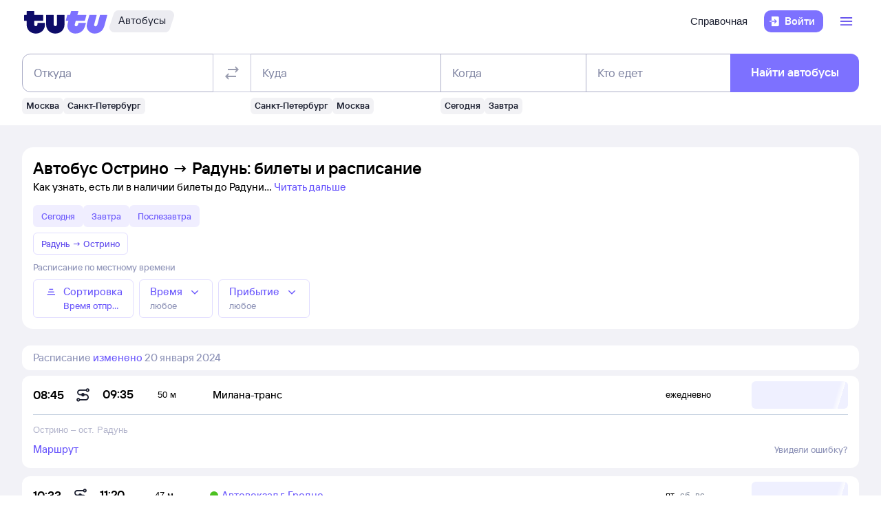

--- FILE ---
content_type: text/html; charset=utf-8
request_url: https://bus.tutu.ru/raspisanie/gorod_Ostrino/gorod_Radun/
body_size: 35396
content:
<!DOCTYPE html><html lang="ru-RU"><head><meta charSet="utf-8" data-next-head=""/><meta name="viewport" content="width=device-width, height=device-height, user-scalable=no, initial-scale=1, minimum-scale=1" data-next-head=""/><script async="" src="https://cdn1.tu-tu.ru/lib-assets/@tutu/frontmetrics@1.7.0/frontmetrics.min.js" data-project="bus-frontend/bus-frontend-seo" data-api-url="https://frontmetrics.tutu.ru/api/v1/metrics"></script><title data-next-head="">Билеты на автобус Острино - Радунь, расписание, цены, покупка онлайн</title><meta name="description" content="Расписание автобусов Острино — Радунь на 2026 год. Официальные билеты автовокзалов и перевозчиков, время отправления, наличие мест и цена билетов на автобус из Острино в Радунь." data-next-head=""/><meta name="og:description" content="Расписание автобусов Острино — Радунь на 2026 год. Официальные билеты автовокзалов и перевозчиков, время отправления, наличие мест и цена билетов на автобус из Острино в Радунь." data-next-head=""/><link rel="alternate" href="https://bus.tutu.ru/raspisanie/gorod_Ostrino/gorod_Radun/" hrefLang="ru" data-next-head=""/><link rel="alternate" href="https://by.tutu.travel/bus/raspisanie/gorod_Ostrino/gorod_Radun/" hrefLang="ru-by" data-next-head=""/><link rel="canonical" href="https://bus.tutu.ru/raspisanie/gorod_Ostrino/gorod_Radun/" data-next-head=""/><link rel="preload" href="https://cdn1.tu-tu.ru/lib-assets/@tutu/order-icons@1.9.9/TutuMIcons.woff2?t=1766057972167" as="font" type="font/woff2" crossorigin="anonymous"/><meta name="theme-color" content="#ffffff"/><link rel="apple-touch-icon" sizes="180x180" href="https://cdn1.tu-tu.ru/lib-assets/@tutu-react/favicon@1.3.0/apple_touch_icon.png"/><link rel="icon" sizes="32x32" href="https://cdn1.tu-tu.ru/lib-assets/@tutu-react/favicon@1.3.0/favicon.ico"/><link rel="icon" type="image/svg+xml" sizes="any" href="https://cdn1.tu-tu.ru/lib-assets/@tutu-react/favicon@1.3.0/favicon.svg"/><link rel="manifest" href="https://cdn1.tu-tu.ru/lib-assets/@tutu-react/favicon@1.3.0/site.webmanifest"/><link rel="preload" href="https://cdn1.tu-tu.ru/bus/_next/static/chunks/pages/_app.d5c8ca80.css" as="style"/><link rel="preload" href="https://cdn1.tu-tu.ru/bus/_next/static/chunks/558.45c0e2e3.css" as="style"/><link rel="preload" href="https://cdn1.tu-tu.ru/bus/_next/static/chunks/886.8565d794.css" as="style"/><link rel="preload" href="https://cdn1.tu-tu.ru/bus/_next/static/chunks/pages/raspisanie/%5BstartCity%5D/%5BendCity%5D.80f6a9c7.css" as="style"/><meta name="sentry-trace" content="714804ba6f3ba1d2497e76ae88f7e95d-435b4c0672971255"/><meta name="baggage" content="sentry-environment=production,sentry-public_key=898b2f6e418f4265a4964277907e2d39,sentry-trace_id=714804ba6f3ba1d2497e76ae88f7e95d"/><link rel="stylesheet" href="/_next/static/order.css?v=5.3.2"/><script src="/avtovokzaly/env.js"></script><script src="https://cdn1.tu-tu.ru/lib-assets/@tutu/kite@3.86.1/theme-switcher.js" data-style="on-white"></script><link rel="stylesheet" href="https://cdn1.tu-tu.ru/lib-assets/@tutu/kite@3.86.1/index.css"/><link rel="stylesheet" href="https://cdn1.tu-tu.ru/lib-assets/@tutu/kite@3.86.1/media-minWidth576.css" media="screen and (min-width:576px)"/><link rel="stylesheet" href="https://cdn1.tu-tu.ru/lib-assets/@tutu/kite@3.86.1/media-minWidth768.css" media="screen and (min-width:768px)"/><link rel="stylesheet" href="https://cdn1.tu-tu.ru/lib-assets/@tutu/kite@3.86.1/media-minWidth992.css" media="screen and (min-width:992px)"/><link rel="stylesheet" href="https://cdn1.tu-tu.ru/lib-assets/@tutu/kite@3.86.1/media-minWidth1200.css" media="screen and (min-width:1200px)"/><link rel="stylesheet" href="https://cdn1.tu-tu.ru/lib-assets/@tutu/kite@3.86.1/media-minWidth1400.css" media="screen and (min-width:1400px)"/><link rel="stylesheet" href="https://cdn1.tu-tu.ru/lib-assets/@tutu/order-icons@1.9.9/icons.css"/><link rel="stylesheet" href="https://cdn1.tu-tu.ru/bus/_next/static/chunks/pages/_app.d5c8ca80.css" data-n-g=""/><link rel="stylesheet" href="https://cdn1.tu-tu.ru/bus/_next/static/chunks/558.45c0e2e3.css" data-n-p=""/><link rel="stylesheet" href="https://cdn1.tu-tu.ru/bus/_next/static/chunks/886.8565d794.css" data-n-p=""/><link rel="stylesheet" href="https://cdn1.tu-tu.ru/bus/_next/static/chunks/pages/raspisanie/%5BstartCity%5D/%5BendCity%5D.80f6a9c7.css" data-n-p=""/><noscript data-n-css=""></noscript><script defer="" noModule="" src="https://cdn1.tu-tu.ru/bus/_next/static/chunks/polyfills-42372ed130431b0a.js"></script><script src="https://cdn1.tu-tu.ru/bus/_next/static/chunks/webpack-175b0b996851c3bd.js" defer=""></script><script src="https://cdn1.tu-tu.ru/bus/_next/static/chunks/framework-35d133d9bd49899b.js" defer=""></script><script src="https://cdn1.tu-tu.ru/bus/_next/static/chunks/main-e731c70111c25b4a.js" defer=""></script><script src="https://cdn1.tu-tu.ru/bus/_next/static/chunks/pages/_app-1f2f0d4e91410951.js" defer=""></script><script src="https://cdn1.tu-tu.ru/bus/_next/static/chunks/0b2e74c3-d239c2e81d8ef80e.js" defer=""></script><script src="https://cdn1.tu-tu.ru/bus/_next/static/chunks/558-b080319a170b2609.js" defer=""></script><script src="https://cdn1.tu-tu.ru/bus/_next/static/chunks/671-6cffd8a764a3d27a.js" defer=""></script><script src="https://cdn1.tu-tu.ru/bus/_next/static/chunks/243-bcc613ac0f38c595.js" defer=""></script><script src="https://cdn1.tu-tu.ru/bus/_next/static/chunks/506-1736c514a7017be4.js" defer=""></script><script src="https://cdn1.tu-tu.ru/bus/_next/static/chunks/937-aef78502ef7840ee.js" defer=""></script><script src="https://cdn1.tu-tu.ru/bus/_next/static/chunks/864-f3f764df5ae8f18c.js" defer=""></script><script src="https://cdn1.tu-tu.ru/bus/_next/static/chunks/289-c7527ccd767fca2f.js" defer=""></script><script src="https://cdn1.tu-tu.ru/bus/_next/static/chunks/886-6cb122846e93946f.js" defer=""></script><script src="https://cdn1.tu-tu.ru/bus/_next/static/chunks/pages/raspisanie/%5BstartCity%5D/%5BendCity%5D-94fc562fd269eb6f.js" defer=""></script><script src="https://cdn1.tu-tu.ru/bus/_next/static/M01emov0rKVYQ3eVgPNuM/_buildManifest.js" defer=""></script><script src="https://cdn1.tu-tu.ru/bus/_next/static/M01emov0rKVYQ3eVgPNuM/_ssgManifest.js" defer=""></script></head><body><script type="text/javascript" async="" src="https://ux.tutu.ru/preloader.js?page_name=bus_schedule_without_date_rus_url&amp;spa=1"></script><div id="__next"><div class="jqsDWByvhaQrLC7b"><header class="b0LUmI4JcwcfLq2L paddingBottom200_a19e6734 paddingTop200_a19e6734" data-theme="light" aria-label="header" data-ti="header"><div class="mainLayoutContainer_3248e9c5" data-ti="main-layout-container"><div class="mainLayoutRow_501d95c3" data-ti="header-navigation"><div class="OLe5qlDBBo6EbSDT col_1df43b56 col2_1df43b56" data-ti="main-layout-col" style="display:inline-flex"><a href="https://www.tutu.ru" aria-label="Логотип" class="OLe5qlDBBo6EbSDT" data-ti="header-logo"><svg xmlns="http://www.w3.org/2000/svg" viewBox="0 0 128 48" class="logo_796e4de8 logoPrimaryHoverable_796e4de8 dNone_5a24db0c dLgBlock_5a24db0c" data-ti="logo" font-size="46" width="127" href="https://www.tutu.ru"><path class="logoPrimaryLeft_796e4de8" d="M11.54 40.752c2.112 1.152 4.48 1.728 7.104 1.728 2.624 0 4.976-.576 7.056-1.728 2.112-1.152 3.76-2.736 4.944-4.752 1.216-2.048 1.824-4.368 1.824-6.96v-2.256a.46.46 0 0 0-.144-.336.46.46 0 0 0-.336-.144H21.572a.46.46 0 0 0-.336.144.46.46 0 0 0-.144.336v1.824c0 .832-.24 1.488-.72 1.968-.448.448-1.024.672-1.728.672a2.444 2.444 0 0 1-1.728-.672c-.48-.48-.72-1.136-.72-1.968v-4.8a.46.46 0 0 1 .144-.336.46.46 0 0 1 .336-.144h12.768a.46.46 0 0 0 .336-.144.46.46 0 0 0 .144-.336v-7.92a.46.46 0 0 0-.144-.336.46.46 0 0 0-.336-.144H16.676a.46.46 0 0 1-.336-.144.46.46 0 0 1-.144-.336V8.88a.46.46 0 0 0-.144-.336.46.46 0 0 0-.336-.144H5.252a.46.46 0 0 0-.336.144.46.46 0 0 0-.144.336v5.088a.46.46 0 0 1-.144.336.46.46 0 0 1-.336.144H1.46a.46.46 0 0 0-.336.144.46.46 0 0 0-.144.336v7.92c0 .128.048.24.144.336a.46.46 0 0 0 .336.144h2.832a.46.46 0 0 1 .336.144.46.46 0 0 1 .144.336v5.232c0 2.592.592 4.912 1.776 6.96 1.216 2.016 2.88 3.6 4.992 4.752Zm29.616 0c2.112 1.152 4.464 1.728 7.056 1.728 2.592 0 4.944-.576 7.056-1.728 2.112-1.152 3.776-2.752 4.992-4.8 1.216-2.048 1.824-4.352 1.824-6.912V14.88a.46.46 0 0 0-.144-.336.46.46 0 0 0-.336-.144H51.14a.46.46 0 0 0-.336.144.46.46 0 0 0-.144.336v13.728c0 .832-.24 1.488-.72 1.968a2.444 2.444 0 0 1-1.728.672 2.444 2.444 0 0 1-1.728-.672c-.48-.48-.72-1.136-.72-1.968V14.88a.46.46 0 0 0-.144-.336.46.46 0 0 0-.336-.144H34.82a.46.46 0 0 0-.336.144.46.46 0 0 0-.144.336v14.16c0 2.56.608 4.864 1.824 6.912 1.216 2.048 2.88 3.648 4.992 4.8Z"></path><path class="logoPrimaryRight_796e4de8" d="M72.47 40.992c1.855.992 3.951 1.488 6.287 1.488 3.552 0 6.608-1.008 9.168-3.024 2.592-2.016 4.448-4.96 5.568-8.832l1.056-3.744c.128-.416-.016-.624-.432-.624h-10.32c-.256 0-.432.144-.528.432l-.528 1.968c-.256.896-.656 1.6-1.2 2.112a2.71 2.71 0 0 1-1.92.768c-.576 0-1.056-.192-1.44-.576-.384-.416-.576-.944-.576-1.584 0-.256.048-.544.144-.864l1.296-4.8c.096-.352.304-.528.624-.528h12.816c.352 0 .576-.176.672-.528l2.064-7.68c.064-.192.048-.352-.048-.48-.064-.128-.192-.192-.384-.192H82.213c-.32 0-.48-.128-.48-.384l.048-.192 1.296-4.656c.064-.192.048-.352-.048-.48-.064-.128-.192-.192-.384-.192h-9.984c-.352 0-.576.176-.672.528l-1.344 4.944c-.096.288-.288.432-.576.432h-3.216c-.288 0-.48.144-.576.432l-2.208 7.968c-.096.32 0 .48.288.48h3.168c.288 0 .432.128.432.384l-.048.24-.72 2.736c-.384 1.44-.576 2.832-.576 4.176 0 2.272.512 4.304 1.536 6.096a11.06 11.06 0 0 0 4.32 4.176Zm29.231 0c1.824.992 3.888 1.488 6.192 1.488 3.552 0 6.64-1.024 9.264-3.072 2.656-2.08 4.496-5.008 5.52-8.784l4.224-15.648c.064-.192.048-.352-.048-.48-.064-.128-.192-.192-.384-.192h-9.984c-.352 0-.576.176-.672.528l-3.744 13.824c-.256.896-.656 1.6-1.2 2.112a2.547 2.547 0 0 1-1.872.768c-.576 0-1.056-.192-1.44-.576-.352-.384-.528-.896-.528-1.536 0-.288.048-.592.144-.912l3.648-13.536c.064-.192.048-.352-.048-.48-.064-.128-.192-.192-.384-.192h-9.984c-.352 0-.576.176-.672.528L96.47 26.544a14.518 14.518 0 0 0-.624 4.224c0 2.24.512 4.256 1.536 6.048 1.056 1.76 2.496 3.152 4.32 4.176Z"></path></svg><svg xmlns="http://www.w3.org/2000/svg" viewBox="0 0 128 48" class="logo_796e4de8 logoPrimaryHoverable_796e4de8 dBlock_5a24db0c dLgNone_5a24db0c" data-ti="logo" font-size="36" width="80" href="https://www.tutu.ru"><path class="logoPrimaryLeft_796e4de8" d="M11.54 40.752c2.112 1.152 4.48 1.728 7.104 1.728 2.624 0 4.976-.576 7.056-1.728 2.112-1.152 3.76-2.736 4.944-4.752 1.216-2.048 1.824-4.368 1.824-6.96v-2.256a.46.46 0 0 0-.144-.336.46.46 0 0 0-.336-.144H21.572a.46.46 0 0 0-.336.144.46.46 0 0 0-.144.336v1.824c0 .832-.24 1.488-.72 1.968-.448.448-1.024.672-1.728.672a2.444 2.444 0 0 1-1.728-.672c-.48-.48-.72-1.136-.72-1.968v-4.8a.46.46 0 0 1 .144-.336.46.46 0 0 1 .336-.144h12.768a.46.46 0 0 0 .336-.144.46.46 0 0 0 .144-.336v-7.92a.46.46 0 0 0-.144-.336.46.46 0 0 0-.336-.144H16.676a.46.46 0 0 1-.336-.144.46.46 0 0 1-.144-.336V8.88a.46.46 0 0 0-.144-.336.46.46 0 0 0-.336-.144H5.252a.46.46 0 0 0-.336.144.46.46 0 0 0-.144.336v5.088a.46.46 0 0 1-.144.336.46.46 0 0 1-.336.144H1.46a.46.46 0 0 0-.336.144.46.46 0 0 0-.144.336v7.92c0 .128.048.24.144.336a.46.46 0 0 0 .336.144h2.832a.46.46 0 0 1 .336.144.46.46 0 0 1 .144.336v5.232c0 2.592.592 4.912 1.776 6.96 1.216 2.016 2.88 3.6 4.992 4.752Zm29.616 0c2.112 1.152 4.464 1.728 7.056 1.728 2.592 0 4.944-.576 7.056-1.728 2.112-1.152 3.776-2.752 4.992-4.8 1.216-2.048 1.824-4.352 1.824-6.912V14.88a.46.46 0 0 0-.144-.336.46.46 0 0 0-.336-.144H51.14a.46.46 0 0 0-.336.144.46.46 0 0 0-.144.336v13.728c0 .832-.24 1.488-.72 1.968a2.444 2.444 0 0 1-1.728.672 2.444 2.444 0 0 1-1.728-.672c-.48-.48-.72-1.136-.72-1.968V14.88a.46.46 0 0 0-.144-.336.46.46 0 0 0-.336-.144H34.82a.46.46 0 0 0-.336.144.46.46 0 0 0-.144.336v14.16c0 2.56.608 4.864 1.824 6.912 1.216 2.048 2.88 3.648 4.992 4.8Z"></path><path class="logoPrimaryRight_796e4de8" d="M72.47 40.992c1.855.992 3.951 1.488 6.287 1.488 3.552 0 6.608-1.008 9.168-3.024 2.592-2.016 4.448-4.96 5.568-8.832l1.056-3.744c.128-.416-.016-.624-.432-.624h-10.32c-.256 0-.432.144-.528.432l-.528 1.968c-.256.896-.656 1.6-1.2 2.112a2.71 2.71 0 0 1-1.92.768c-.576 0-1.056-.192-1.44-.576-.384-.416-.576-.944-.576-1.584 0-.256.048-.544.144-.864l1.296-4.8c.096-.352.304-.528.624-.528h12.816c.352 0 .576-.176.672-.528l2.064-7.68c.064-.192.048-.352-.048-.48-.064-.128-.192-.192-.384-.192H82.213c-.32 0-.48-.128-.48-.384l.048-.192 1.296-4.656c.064-.192.048-.352-.048-.48-.064-.128-.192-.192-.384-.192h-9.984c-.352 0-.576.176-.672.528l-1.344 4.944c-.096.288-.288.432-.576.432h-3.216c-.288 0-.48.144-.576.432l-2.208 7.968c-.096.32 0 .48.288.48h3.168c.288 0 .432.128.432.384l-.048.24-.72 2.736c-.384 1.44-.576 2.832-.576 4.176 0 2.272.512 4.304 1.536 6.096a11.06 11.06 0 0 0 4.32 4.176Zm29.231 0c1.824.992 3.888 1.488 6.192 1.488 3.552 0 6.64-1.024 9.264-3.072 2.656-2.08 4.496-5.008 5.52-8.784l4.224-15.648c.064-.192.048-.352-.048-.48-.064-.128-.192-.192-.384-.192h-9.984c-.352 0-.576.176-.672.528l-3.744 13.824c-.256.896-.656 1.6-1.2 2.112a2.547 2.547 0 0 1-1.872.768c-.576 0-1.056-.192-1.44-.576-.352-.384-.528-.896-.528-1.536 0-.288.048-.592.144-.912l3.648-13.536c.064-.192.048-.352-.048-.48-.064-.128-.192-.192-.384-.192h-9.984c-.352 0-.576.176-.672.528L96.47 26.544a14.518 14.518 0 0 0-.624 4.224c0 2.24.512 4.256 1.536 6.048 1.056 1.76 2.496 3.152 4.32 4.176Z"></path></svg></a><a href="/" class="WxLejZ7mX8SkHvv8 nBJakb4KBR8xCiXa" aria-label="Автобусы" data-ti="header-product-tag"><div class="badgeWrapper_1631a521 size200_1631a521 sizeSm400_1631a521 badgeWrapperTilt_1631a521 O5LDU9y57BQYxg_w" data-ti="badge"><div class="leftTiltWrapper_1631a521"><svg xmlns="http://www.w3.org/2000/svg" width="13" height="32" viewBox="0 0 13 32" preserveAspectRatio="xMidYMid slice" class="badgeBorderOverlayNeutral_1631a521"><path d="M13 32H6.98207C2.22005 32 -1.14251 27.2448 0.363371 22.6402L6.1773 4.86238C7.12693 1.95861 9.793 0 12.796 0H13V32Z"></path></svg></div><div class="panel_bf69a70b primary_bf69a70b topLeftRoundedFalse_bf69a70b topRightRoundedFalse_bf69a70b bottomLeftRoundedFalse_bf69a70b bottomRightRoundedFalse_bf69a70b topLeft0_bf69a70b topRight0_bf69a70b bottomLeft0_bf69a70b bottomRight0_bf69a70b paddingTop0_a19e6734 paddingRight0_a19e6734 paddingBottom0_a19e6734 paddingLeft0_a19e6734 badgePanel_1631a521 badgePanelColorOverlayNeutral_1631a521 labelOnly_1631a521 badgePanelTilt_1631a521" data-ti="panel"><span class="badgeValue_1631a521 textNeutralPrimary_1694b66d typoCompact400Normal_4e419562 typoSmCompact500Normal_4e419562">Автобусы</span></div><div class="rightTiltWrapper_1631a521"><svg xmlns="http://www.w3.org/2000/svg" width="13" height="32" viewBox="0 0 13 32" preserveAspectRatio="xMidYMid slice" class="badgeBorderOverlayNeutral_1631a521"><path d="M13 32H6.98207C2.22005 32 -1.14251 27.2448 0.363371 22.6402L6.1773 4.86238C7.12693 1.95861 9.793 0 12.796 0H13V32Z"></path></svg></div></div></a></div><ul class="dFlex_5a24db0c justifyContentEnd_bc3db1e4 alignItemsCenter_bc3db1e4 col_1df43b56 col10_1df43b56" data-ti="main-layout-col"><li class="listStyleTypeNone_da96321d marginRight450_a19e6734" data-ti="li"><ul class="dFlex_5a24db0c justifyContentEnd_bc3db1e4 gap450_a19e6734"><li class="listStyleTypeNone_da96321d dNone_5a24db0c dLgFlex_5a24db0c alignItemsCenter_bc3db1e4 gap100_a19e6734" data-ti="li"><a class="link_2437ee45 textNeutralPrimary_1694b66d CVpKZuKgj24ioGx9" data-ti="link" target="_blank" href="https://www.tutu.ru/2read/bus/">Справочная</a></li></ul></li><li class="listStyleTypeNone_da96321d" data-ti="li"><button class="typoCompact500Accent_4e419562 button_9c3704f9 generalPrimary_9c3704f9 layout300_9c3704f9 contentWithAddonList300_9c3704f9" data-ti="login-button" type="button"><div class="contentWrapper_9c3704f9 gap300_9c3704f9"><span class="addon_9c3704f9 addonXs_9c3704f9"><span class="richIcon_c381690f size_500_c381690f shapeNoShape_c381690f styleNeutralPrimary_c381690f" data-ti="rich-icon"><i class="oim-door-arrow-right icon_c381690f"></i></span></span><span class="contentListWithAddon300_9c3704f9 contentListWithAddon_9c3704f9 buttonSingleLineText_9c3704f9"><span data-ti="label-value-label" class="labelValue_019be461 labelValueControl_db9b426b controlVariant_db9b426b paragraphMedium_db9b426b kite-label-value defaultVariantParagraphMedium_019be461 expandedFalse_019be461 typoText500Normal_4e419562 withMaxLines_019be461 labelOnly_019be461 textStart_e76a4df7 accent_019be461"><span class="label_019be461 typoCompact500Accent_4e419562 label_db9b426b textStart_e76a4df7 textClamp_db9b426b label_9c3704f9" style="--max-lines:1;--max-lines-sm:1;--max-lines-md:1;--max-lines-lg:1;--max-lines-xl:1;--max-lines-xxl:1">Войти</span></span></span></div></button></li><li class="listStyleTypeNone_da96321d uCpR1AYj0MnwcBov dFlex_5a24db0c alignItemsCenter_bc3db1e4 marginLeft350_a19e6734" data-ti="li"><div class="dFlex_5a24db0c dLgFlex_5a24db0c"><div data-ti="header-menu"><div class="LgcaLHwcDIklZMBY" data-ti="header-open-menu"><button aria-label="Открыть меню" class="typoCompact500Accent_4e419562 button_9c3704f9 generalSecondary_9c3704f9 circle_9c3704f9 layout400_9c3704f9 dNone_5a24db0c contentIcon400_9c3704f9" data-ti="button" type="button"><div class="contentWrapper_9c3704f9 gap400_9c3704f9"><span class="addon_9c3704f9 addonXs_9c3704f9"><span class="richIcon_c381690f size_200_c381690f shapeNoShape_c381690f styleBrand_c381690f" data-ti="rich-icon"><i class="oim-person-circle_outline icon_c381690f"></i></span></span></div></button><button type="button" data-ti="flex-button" aria-label="Открыть меню" class="flexButton_f08d9715 layout600_f08d9715 textBrandPrimary_1694b66d typoText600Normal_4e419562 accent_f08d9715"><span class="richIcon_c381690f size_200_c381690f shapeNoShape_c381690f" data-ti="rich-icon"><i class="oim-line-3-horizontal_outline icon_c381690f"></i></span><span class="label_f08d9715"></span></button></div><nav class="panel_bf69a70b primary_bf69a70b topLeftRoundedTrue_bf69a70b topRightRoundedTrue_bf69a70b bottomLeftRoundedTrue_bf69a70b bottomRightRoundedTrue_bf69a70b topLeft0_bf69a70b topLeftLg500_bf69a70b topRight0_bf69a70b topRightLg500_bf69a70b bottomLeft500_bf69a70b bottomRight500_bf69a70b paddingTop200_a19e6734 paddingRight350_a19e6734 paddingBottom200_a19e6734 paddingLeft350_a19e6734 vXoR_qBwb4w8c6rn marginTop300_a19e6734 marginTopLg350_a19e6734 dNone_5a24db0c" data-ti="header-dropdown-menu" data-theme="light"><ul role="menu" tabindex="-1"><li class="listStyleTypeNone_da96321d" data-ti="menu-item" role="menuitem" data-ti-key="wallet"><a href="https://my.tutu.ru/wallet/" class="tOYl5Fi3f8LTvErl"><div data-ti="cell" class="cell_17d2d4a4 layout200_17d2d4a4 list450_17d2d4a4 addon200_17d2d4a4 alternative_17d2d4a4 listSizeContrastMediumPlain_17d2d4a4"><div data-ti="cell-addon" class="addon_17d2d4a4"><span class="richIcon_c381690f size_200_c381690f shapeNoShape_c381690f styleBrand_c381690f" data-ti="rich-icon"><i class="oim-ruble-sign icon_c381690f"></i></span></div><span data-ti="label-value-label" class="labelValue_019be461 kite-label-value kite-label-value-emphasized defaultVariantParagraphMediumCompact_019be461 typoCompact500Normal_4e419562 labelOnly_019be461 textStart_e76a4df7 noAccent_019be461">Кошелёк</span></div></a></li><div class="Separator_7b1cc736 neutralSecondary_7b1cc736 horizontal_7b1cc736 marginTop200_a19e6734 marginBottom200_a19e6734" data-ti="separator-horizontal"></div><li class="listStyleTypeNone_da96321d" data-ti="menu-item" role="menuitem" data-ti-key="avia"><a href="https://avia.tutu.ru/" class="tOYl5Fi3f8LTvErl"><div data-ti="cell" class="cell_17d2d4a4 layout200_17d2d4a4 list450_17d2d4a4 addon200_17d2d4a4 alternative_17d2d4a4 listSizeContrastMediumPlain_17d2d4a4"><div data-ti="cell-addon" class="addon_17d2d4a4"><span class="richIcon_c381690f size_200_c381690f shapeNoShape_c381690f styleBrand_c381690f" data-ti="rich-icon"><i class="oim-plane icon_c381690f"></i></span></div><span data-ti="label-value-label" class="labelValue_019be461 kite-label-value kite-label-value-emphasized defaultVariantParagraphMediumCompact_019be461 typoCompact500Normal_4e419562 labelOnly_019be461 textStart_e76a4df7 noAccent_019be461">Авиабилеты</span></div></a></li><li class="listStyleTypeNone_da96321d" data-ti="menu-item" role="menuitem" data-ti-key="train"><a href="https://www.tutu.ru/poezda/" class="tOYl5Fi3f8LTvErl"><div data-ti="cell" class="cell_17d2d4a4 layout200_17d2d4a4 list450_17d2d4a4 addon200_17d2d4a4 alternative_17d2d4a4 listSizeContrastMediumPlain_17d2d4a4"><div data-ti="cell-addon" class="addon_17d2d4a4"><span class="richIcon_c381690f size_200_c381690f shapeNoShape_c381690f styleBrand_c381690f" data-ti="rich-icon"><i class="oim-train icon_c381690f"></i></span></div><span data-ti="label-value-label" class="labelValue_019be461 kite-label-value kite-label-value-emphasized defaultVariantParagraphMediumCompact_019be461 typoCompact500Normal_4e419562 labelOnly_019be461 textStart_e76a4df7 noAccent_019be461">Ж/д билеты</span></div></a></li><li class="listStyleTypeNone_da96321d" data-ti="menu-item" role="menuitem" data-ti-key="bus"><a href="/" class="tOYl5Fi3f8LTvErl"><div data-ti="cell" class="cell_17d2d4a4 layout200_17d2d4a4 list450_17d2d4a4 addon200_17d2d4a4 alternative_17d2d4a4 listSizeContrastMediumPlain_17d2d4a4"><div data-ti="cell-addon" class="addon_17d2d4a4"><span class="richIcon_c381690f size_200_c381690f shapeNoShape_c381690f styleBrand_c381690f" data-ti="rich-icon"><i class="oim-bus icon_c381690f"></i></span></div><span data-ti="label-value-label" class="labelValue_019be461 kite-label-value kite-label-value-emphasized defaultVariantParagraphMediumCompact_019be461 typoCompact500Normal_4e419562 labelOnly_019be461 textStart_e76a4df7 noAccent_019be461">Автобусы</span></div></a></li><li class="listStyleTypeNone_da96321d" data-ti="menu-item" role="menuitem" data-ti-key="hotels"><a href="https://hotel.tutu.ru/" class="tOYl5Fi3f8LTvErl"><div data-ti="cell" class="cell_17d2d4a4 layout200_17d2d4a4 list450_17d2d4a4 addon200_17d2d4a4 alternative_17d2d4a4 listSizeContrastMediumPlain_17d2d4a4"><div data-ti="cell-addon" class="addon_17d2d4a4"><span class="richIcon_c381690f size_200_c381690f shapeNoShape_c381690f styleBrand_c381690f" data-ti="rich-icon"><i class="oim-bed-double icon_c381690f"></i></span></div><span data-ti="label-value-label" class="labelValue_019be461 kite-label-value kite-label-value-emphasized defaultVariantParagraphMediumCompact_019be461 typoCompact500Normal_4e419562 labelOnly_019be461 textStart_e76a4df7 noAccent_019be461">Отели</span></div></a></li><li class="listStyleTypeNone_da96321d" data-ti="menu-item" role="menuitem" data-ti-key="etrain"><a href="https://www.tutu.ru/prigorod/" class="tOYl5Fi3f8LTvErl"><div data-ti="cell" class="cell_17d2d4a4 layout200_17d2d4a4 list450_17d2d4a4 addon200_17d2d4a4 alternative_17d2d4a4 listSizeContrastMediumPlain_17d2d4a4"><div data-ti="cell-addon" class="addon_17d2d4a4"><span class="richIcon_c381690f size_200_c381690f shapeNoShape_c381690f styleBrand_c381690f" data-ti="rich-icon"><i class="oim-etrain icon_c381690f"></i></span></div><span data-ti="label-value-label" class="labelValue_019be461 kite-label-value kite-label-value-emphasized defaultVariantParagraphMediumCompact_019be461 typoCompact500Normal_4e419562 labelOnly_019be461 textStart_e76a4df7 noAccent_019be461">Электрички</span></div></a></li><li class="listStyleTypeNone_da96321d" data-ti="menu-item" role="menuitem" data-ti-key="tours"><a href="https://tours.tutu.ru/" class="tOYl5Fi3f8LTvErl"><div data-ti="cell" class="cell_17d2d4a4 layout200_17d2d4a4 list450_17d2d4a4 addon200_17d2d4a4 alternative_17d2d4a4 listSizeContrastMediumPlain_17d2d4a4"><div data-ti="cell-addon" class="addon_17d2d4a4"><span class="richIcon_c381690f size_200_c381690f shapeNoShape_c381690f styleBrand_c381690f" data-ti="rich-icon"><i class="oim-island-palms icon_c381690f"></i></span></div><span data-ti="label-value-label" class="labelValue_019be461 kite-label-value kite-label-value-emphasized defaultVariantParagraphMediumCompact_019be461 typoCompact500Normal_4e419562 labelOnly_019be461 textStart_e76a4df7 noAccent_019be461">Туры</span></div></a></li><li class="listStyleTypeNone_da96321d" data-ti="menu-item" role="menuitem" data-ti-key="aeroexpress"><a href="https://aeroexpress.tutu.ru/" class="tOYl5Fi3f8LTvErl"><div data-ti="cell" class="cell_17d2d4a4 layout200_17d2d4a4 list450_17d2d4a4 addon200_17d2d4a4 alternative_17d2d4a4 listSizeContrastMediumPlain_17d2d4a4"><div data-ti="cell-addon" class="addon_17d2d4a4"><span class="richIcon_c381690f size_200_c381690f shapeNoShape_c381690f styleBrand_c381690f" data-ti="rich-icon"><i class="oim-logo-aeroexpress icon_c381690f"></i></span></div><span data-ti="label-value-label" class="labelValue_019be461 kite-label-value kite-label-value-emphasized defaultVariantParagraphMediumCompact_019be461 typoCompact500Normal_4e419562 labelOnly_019be461 textStart_e76a4df7 noAccent_019be461">Аэроэкспрессы</span></div></a></li><div class="Separator_7b1cc736 neutralSecondary_7b1cc736 horizontal_7b1cc736 marginTop200_a19e6734 marginBottom200_a19e6734 dBlock_5a24db0c dLgNone_5a24db0c" data-ti="separator-horizontal"></div><li class="listStyleTypeNone_da96321d dBlock_5a24db0c dLgNone_5a24db0c" data-ti="menu-item" role="menuitem" data-ti-key="extraSecondary"><a href="https://www.tutu.ru/2read/bus/" class="tOYl5Fi3f8LTvErl dInline_5a24db0c"><div data-ti="cell" class="cell_17d2d4a4 dInlineFlex_5a24db0c layout200_17d2d4a4 list450_17d2d4a4 addon200_17d2d4a4 alternative_17d2d4a4 listSizeContrastMediumPlain_17d2d4a4"><span data-ti="label-value-label" class="labelValue_019be461 kite-label-value kite-label-value-emphasized defaultVariantParagraphMediumCompact_019be461 typoCompact500Normal_4e419562 labelOnly_019be461 textStart_e76a4df7 noAccent_019be461">Справочная</span></div></a></li><div class="dNone_5a24db0c dLgNone_5a24db0c"><div class="Separator_7b1cc736 neutralSecondary_7b1cc736 horizontal_7b1cc736 marginTop200_a19e6734 marginBottom200_a19e6734" data-ti="separator-horizontal"></div><li class="listStyleTypeNone_da96321d" data-ti="menu-item" role="menuitem" data-ti-key="reference"><a href="https://www.tutu.ru/2read/" class="tOYl5Fi3f8LTvErl dInline_5a24db0c"><div data-ti="cell" class="cell_17d2d4a4 layout200_17d2d4a4 list450_17d2d4a4 addon200_17d2d4a4 listSizeContrastMediumPlain_17d2d4a4"><span data-ti="label-value-label" class="labelValue_019be461 kite-label-value kite-label-value-emphasized defaultVariantParagraphMediumCompact_019be461 typoCompact500Normal_4e419562 labelOnly_019be461 textStart_e76a4df7 noAccent_019be461">Справочная</span></div></a></li><li class="listStyleTypeNone_da96321d" data-ti="menu-item" role="menuitem" data-ti-key="geo"><a href="https://www.tutu.ru/geo/" class="tOYl5Fi3f8LTvErl dInline_5a24db0c"><div data-ti="cell" class="cell_17d2d4a4 layout200_17d2d4a4 list450_17d2d4a4 addon200_17d2d4a4 listSizeContrastMediumPlain_17d2d4a4"><span data-ti="label-value-label" class="labelValue_019be461 kite-label-value kite-label-value-emphasized defaultVariantParagraphMediumCompact_019be461 typoCompact500Normal_4e419562 labelOnly_019be461 textStart_e76a4df7 noAccent_019be461">Путеводитель</span></div></a></li></div></ul></nav></div></div></li></ul></div></div></header><div class="panel_bf69a70b primary_bf69a70b topLeftRoundedTrue_bf69a70b topRightRoundedTrue_bf69a70b bottomLeftRoundedTrue_bf69a70b bottomRightRoundedTrue_bf69a70b topLeft500_bf69a70b topRight500_bf69a70b bottomLeft500_bf69a70b bottomRight500_bf69a70b paddingTop350_a19e6734 paddingRight0_a19e6734 paddingBottom350_a19e6734 paddingLeft0_a19e6734" data-ti="panel"><div class="mainLayoutContainer_3248e9c5" data-ti="main-layout-container"><div class="size600_1c27ab49 layoutVertical_1c27ab49 layoutXlHorizontal_1c27ab49" data-ti="bus-search-form"><div class="wmcJFjS6p2U77lu3"><div class="z4ZGRlIJmn4lpBJx marginBottomLg_1c27ab49 marginNoneXl_1c27ab49"><div class="_Og4Y2zlshUlG2YL" data-ti="departure-suggest"><div class=""><div class="root_af932a79 rootEmpty_af932a79 size600_af932a79 formGroupElement_1c27ab49 positionTop_1c27ab49 positionLgLeft_1c27ab49 withLabel_af932a79" data-ti="input-root"><label class="main_af932a79"><input class="input_af932a79 truncate_af932a79 typoCompact600Accent_4e419562 withLabel_af932a79" type="text" placeholder=" " data-ti="input" tabindex="0" value=""/><span data-ti="input-label" class="label_af932a79 truncate_af932a79 typoText400Normal_4e419562 withLabel_af932a79">Откуда</span></label><div class="addon_af932a79 controlAddon_af932a79 controlAddonValue_af932a79" role="button" data-ti="input-clear-icon"><span class="richIcon_c381690f size_200_c381690f shapeNoShape_c381690f styleNeutralSecondary_c381690f clearIcon_af932a79" data-ti="rich-icon"><i class="oim-cross-circle icon_c381690f"></i></span></div></div></div><div class="dNone_5a24db0c dXlInlineFlex_5a24db0c marginTop200_a19e6734 gap100_a19e6734"><button class="typoCompact400Accent_4e419562 button_9c3704f9 generalSecondaryNeutral_9c3704f9 layout200_9c3704f9 buttonDefault200_9c3704f9" data-ti="fromHint" type="button"><div class="contentWrapper_9c3704f9">Москва</div></button><button class="typoCompact400Accent_4e419562 button_9c3704f9 generalSecondaryNeutral_9c3704f9 layout200_9c3704f9 buttonDefault200_9c3704f9" data-ti="fromHint" type="button"><div class="contentWrapper_9c3704f9">Санкт-Петербург</div></button></div></div><button aria-label="Поменять местами отправление и прибытие" tabindex="0" class="typoCompact500Accent_4e419562 button_9c3704f9 specialOutlineForm_9c3704f9 layout400_9c3704f9 SijPeQ4rHEUAkBvq dInlineFlex_5a24db0c dLgNone_5a24db0c contentIcon400_9c3704f9" data-ti="swapButton" type="button"><div class="contentWrapper_9c3704f9 gap400_9c3704f9"><span class="addon_9c3704f9 addonXs_9c3704f9"><span class="richIcon_c381690f size_500_c381690f shapeNoShape_c381690f styleNeutralPrimary_c381690f" data-ti="rich-icon"><i class="oim-arrow-2-up-down_outline icon_c381690f"></i></span></span></div></button><button aria-label="Поменять местами отправление и прибытие" tabindex="0" class="typoCompact600Accent_4e419562 button_9c3704f9 specialOutlineForm_9c3704f9 layout600_9c3704f9 SijPeQ4rHEUAkBvq dNone_5a24db0c dLgInlineFlex_5a24db0c formGroupElement_1c27ab49 positionLgMiddleHorizontal_1c27ab49 contentIcon600_9c3704f9" data-ti="swapButton" type="button"><div class="contentWrapper_9c3704f9 gap600_9c3704f9"><span class="addon_9c3704f9 addonXs_9c3704f9"><span class="richIcon_c381690f size_500_c381690f shapeNoShape_c381690f styleNeutralPrimary_c381690f" data-ti="rich-icon"><i class="oim-arrow-2-left-right_outline icon_c381690f"></i></span></span></div></button><div class="APwq3oIbo6QY4AzP" data-ti="arrival-suggest"><div class=""><div class="root_af932a79 rootEmpty_af932a79 size600_af932a79 formGroupElement_1c27ab49 positionMiddleVertical_1c27ab49 positionLgRight_1c27ab49 positionXlMiddleHorizontal_1c27ab49 withLabel_af932a79" data-ti="input-root"><label class="main_af932a79"><input class="input_af932a79 truncate_af932a79 typoCompact600Accent_4e419562 withLabel_af932a79" type="text" placeholder=" " data-ti="input" tabindex="0" value=""/><span data-ti="input-label" class="label_af932a79 truncate_af932a79 typoText400Normal_4e419562 withLabel_af932a79">Куда</span></label><div class="addon_af932a79 controlAddon_af932a79 controlAddonValue_af932a79" role="button" data-ti="input-clear-icon"><span class="richIcon_c381690f size_200_c381690f shapeNoShape_c381690f styleNeutralSecondary_c381690f clearIcon_af932a79" data-ti="rich-icon"><i class="oim-cross-circle icon_c381690f"></i></span></div></div></div><div class="dNone_5a24db0c dXlInlineFlex_5a24db0c marginTop200_a19e6734 gap100_a19e6734"><button class="typoCompact400Accent_4e419562 button_9c3704f9 generalSecondaryNeutral_9c3704f9 layout200_9c3704f9 buttonDefault200_9c3704f9" data-ti="toHint" type="button"><div class="contentWrapper_9c3704f9">Санкт-Петербург</div></button><button class="typoCompact400Accent_4e419562 button_9c3704f9 generalSecondaryNeutral_9c3704f9 layout200_9c3704f9 buttonDefault200_9c3704f9" data-ti="toHint" type="button"><div class="contentWrapper_9c3704f9">Москва</div></button></div></div></div><div class="WL1FrMLFldsb978S"><div class="F7Yfrj0h9qgg54l8"><div class="phxmQhJzTaYH9mpn marginBottom_1c27ab49 marginNoneLg_1c27ab49"><div class="root_af932a79 rootEmpty_af932a79 size600_af932a79 formGroupElement_1c27ab49 positionBottom_1c27ab49 positionLgLeft_1c27ab49 positionXlMiddleHorizontal_1c27ab49 withLabel_af932a79" data-ti="trip-dates-root"><label class="main_af932a79"><input class="input_af932a79 truncate_af932a79 typoCompact600Accent_4e419562 withLabel_af932a79" type="text" readOnly="" placeholder=" " data-ti="trip-dates" tabindex="0" value=""/><span data-ti="trip-dates-label" class="label_af932a79 truncate_af932a79 typoText400Normal_4e419562 withLabel_af932a79">Когда</span></label><div class="addon_af932a79 controlAddon_af932a79 controlAddonHidden_af932a79 controlAddonLgHidden_af932a79" role="button" data-ti="input-clear-icon"><span class="richIcon_c381690f size_200_c381690f shapeNoShape_c381690f styleNeutralSecondary_c381690f clearIcon_af932a79" data-ti="rich-icon"><i class="oim-cross-circle icon_c381690f"></i></span></div></div></div><div class="dNone_5a24db0c dXlInlineFlex_5a24db0c marginTop200_a19e6734 gap100_a19e6734"><button class="typoCompact400Accent_4e419562 button_9c3704f9 generalSecondaryNeutral_9c3704f9 layout200_9c3704f9 buttonDefault200_9c3704f9" data-ti="button" type="button"><div class="contentWrapper_9c3704f9">Сегодня</div></button><button class="typoCompact400Accent_4e419562 button_9c3704f9 generalSecondaryNeutral_9c3704f9 layout200_9c3704f9 buttonDefault200_9c3704f9" data-ti="button" type="button"><div class="contentWrapper_9c3704f9">Завтра</div></button></div></div><div class="Kh22S4shYjGFrAws marginBottom300_a19e6734 marginBottomLg0_a19e6734"><div class="root_af932a79 rootEmpty_af932a79 size600_af932a79 formGroupElement_1c27ab49 positionLgMiddleHorizontal_1c27ab49 positionXlMiddleHorizontal_1c27ab49 withLabel_af932a79" data-ti="passengers_input-root"><label class="main_af932a79"><input class="input_af932a79 truncate_af932a79 typoCompact600Accent_4e419562 withLabel_af932a79" type="text" readOnly="" placeholder=" " data-ti="passengers_input" value=""/><span data-ti="passengers_input-label" class="label_af932a79 truncate_af932a79 typoText400Normal_4e419562 withLabel_af932a79">Кто едет</span></label><div class="addon_af932a79 controlAddon_af932a79 controlAddonHidden_af932a79" role="button" data-ti="input-clear-icon"><span class="richIcon_c381690f size_200_c381690f shapeNoShape_c381690f styleNeutralSecondary_c381690f clearIcon_af932a79" data-ti="rich-icon"><i class="oim-cross-circle icon_c381690f"></i></span></div></div></div><div class="RDLz0d7jenc_OXSl"><button class="fullWidth_9c3704f9 typoCompact600Accent_4e419562 button_9c3704f9 generalPrimary_9c3704f9 layout600_9c3704f9 formGroupElement_1c27ab49 positionLgRight_1c27ab49 buttonDefault600_9c3704f9" data-ti="submit-button" type="button"><div class="contentWrapper_9c3704f9">Найти автобусы</div></button></div></div></div></div></div></div><div class="panel_bf69a70b secondary_bf69a70b topLeftRoundedFalse_bf69a70b topRightRoundedFalse_bf69a70b bottomLeftRoundedFalse_bf69a70b bottomRightRoundedFalse_bf69a70b topLeft500_bf69a70b topRight500_bf69a70b bottomLeft500_bf69a70b bottomRight500_bf69a70b paddingTop400_a19e6734 paddingTopLg550_a19e6734 paddingRight0_a19e6734 paddingBottom400_a19e6734 paddingBottomLg550_a19e6734 paddingLeft0_a19e6734 vGGUWxfg2D8brjAt" data-ti="panel"><div class="mainLayoutContainer_3248e9c5" data-ti="main-layout-container"><main class="chCc3l_9PsUXDwK7"><div class="panel_bf69a70b primary_bf69a70b topLeftRoundedTrue_bf69a70b topRightRoundedTrue_bf69a70b bottomLeftRoundedTrue_bf69a70b bottomRightRoundedTrue_bf69a70b topLeft500_bf69a70b topRight500_bf69a70b bottomLeft500_bf69a70b bottomRight500_bf69a70b paddingTop350_a19e6734 paddingRight350_a19e6734 paddingBottom350_a19e6734 paddingLeft350_a19e6734" data-ti="panel"><div data-ti="top_schedule_content" class="WxCiTKt0osokwVnj"><div><h1 class="xiaQCKkxlK8LnL1m o-text-paragraph o-text-header o-text-headerMedium" data-ti="">Автобус <!-- -->Острино<!-- --> → <!-- -->Радунь<!-- -->: билеты и расписание</h1><div data-ti="seo_text_header" class="mh3nQWjm5YQZsbKQ yofVhleVyUU3dg7Q"><span class="o-text-inline o-text-paragraphMedium"><span class="pOkH4DUw609v_ahv">Как узнать, есть ли в наличии билеты до Радуни</span><span class="o-link o-link-default HtmtjyniFrwULsbg o-text-inline o-text-paragraphMedium" data-ti="seo_text_header_expand">Читать дальше</span><span class="xyb7L6sUkI99kSAy"> и сколько стоит поездка?</span></span><span class="xyb7L6sUkI99kSAy"><span class="UJPLhyGT4M09tlFe o-text-paragraph o-text-paragraphMedium">Если вы хотите найти автобусы
			из Острино в Радунь
			на 2026 год, на которые
			доступны билеты онлайн – кликните
			на панели фильтров кнопку «Есть билеты».
			Если этот фильтр
			не выбран, будет показано
			расписание автобусов всех известных  рейсов,
			включая рейсы,
			которые проходят
			через Острино.
			Эти рейсы
			помечены
			специальным
			символом – буква «Т»
			в цветном кружочке.</span><span class="UJPLhyGT4M09tlFe o-text-paragraph o-text-paragraphMedium">Отдельно доступны
			дополнительные фильтры
			по времени отправления рейса:
			день-вечер-ночь-утро и пунктам отправления
			из Острино
			и прибытия в Радунь.
			Обычно указываются только
			автостанции и автовокзалы.</span><span class="UJPLhyGT4M09tlFe o-text-paragraph o-text-paragraphMedium">Если вам необходимо
			узнать
			 билеты на
			конкретную дату,
			заполните форму поиска наверху страницы,
			указав  дату.</span><span class="UJPLhyGT4M09tlFe o-text-paragraph o-text-paragraphMedium">Для того, чтобы
			узнать
			 промежуточные остановки
			на маршруте,
			нажмите на кнопку «Маршрут» в карточке рейса.</span><span class="o-link o-link-default o-text-inline o-text-paragraphMedium" data-ti="seo_text_header_collapse">Свернуть</span></span></div></div><div class="ke_JziiS2Ex758fW"><div class="o-button" data-ti="order-button-outer"><button class="order-group-element o-button-wrapper o-button-small o-button-secondary" data-ti="order-button" variant="secondary"><div class="o-button-slotContent" data-ti="order-button-slot-content">Сегодня</div></button></div><div class="o-button" data-ti="order-button-outer"><button class="order-group-element o-button-wrapper o-button-small o-button-secondary" data-ti="order-button" variant="secondary"><div class="o-button-slotContent" data-ti="order-button-slot-content">Завтра</div></button></div><div class="o-button" data-ti="order-button-outer"><button class="order-group-element o-button-wrapper o-button-small o-button-secondary" data-ti="order-button" variant="secondary"><div class="o-button-slotContent" data-ti="order-button-slot-content">Послезавтра</div></button></div></div><div><div class="o-button" data-ti="order-button-outer"><button class="order-group-element o-button-wrapper o-button-small" data-ti="order-button"><div class="o-button-slotContent" data-ti="order-button-slot-content"><a data-ti="back_direction_link" href="/raspisanie/gorod_Radun/gorod_Ostrino/"><span class="link_2437ee45 linksColor_2437ee45" data-ti="kite-link">Радунь<!-- --> → <!-- -->Острино</span></a></div></button></div></div><span class="o-text-inline o-text-secondary o-text-paragraphSmall" data-ti="local_time_title">Расписание по местному времени</span><div class="d8KRrBGTaiE98d4t"><div class=""><div class="kHobJAspt8Y7_RmI"><div class="o-button Cfv1AJZNaRcdzJJI lc5szK7HmeQvcV7q o2_6X8EM9svcb1LM" data-ti="order-button-outer"><button class="order-group-element o-button-wrapper Mx3E6haibALzLraZ o-button-small o-button-medium-lg" data-ti="order-button"><div class="o-button-slotLeft n0ZSBmFo2KcfD2ao o-button-slotAlignCenter" data-ti="order-button-slot-icon-left"><i class="oim-line-3-horizontal-increase_outline o-icon" aria-hidden="true" style="--o-icon-color:currentColor;--o-icon-size:20px" data-ti="order-icon-actions-sorting-up"></i></div><div class="bNEYvTmBIpMW1Krd o-button-slotContent" data-ti="order-button-slot-content"><div class="rXO3r7pIQUeTLdiw"><span class="fynQtWl3CH8vvr9k o-text-inline o-text-paragraphExtraSmall o-text-paragraphMedium-lg" data-ti="name_option">Сортировка</span></div><div class="Xr9vvYvH7qMEzcIc"><span class="DazxZz_RusyQ4i4v o-text-inline o-text-paragraphExtraExtraSmall o-text-paragraphSmall-lg" data-ti="selected_options_text">Время отправления</span></div></div></button></div><div><div class="o-button Cfv1AJZNaRcdzJJI o2_6X8EM9svcb1LM" data-ti="order-button-outer"><button class="order-group-element o-button-wrapper Mx3E6haibALzLraZ o-button-small o-button-medium-lg" data-ti="order-button"><div class="bNEYvTmBIpMW1Krd o-button-slotContent" data-ti="order-button-slot-content"><div class="rXO3r7pIQUeTLdiw"><span class="fynQtWl3CH8vvr9k o-text-inline o-text-paragraphExtraSmall o-text-paragraphMedium-lg" data-ti="name_option">Время</span></div><div class="Xr9vvYvH7qMEzcIc"><span class="DazxZz_RusyQ4i4v o-text-inline o-text-secondary o-text-paragraphExtraExtraSmall o-text-paragraphSmall-lg" data-ti="options_text">любое</span></div></div><div class="o-button-slotRight hY9zx_GFKITTOfkQ IyYR6qcM3S86nb9y y1YFU_CFuAMWBkrC o-button-slotAlignCenter" data-ti="order-button-slot-icon-rights"><i class="oim-angle-arrow-small-down_outline o-icon" aria-hidden="true" style="--o-icon-color:currentColor;--o-icon-size:20px" data-ti="order-icon-arrows-move-down"></i></div></button></div></div><div><div class="o-button Cfv1AJZNaRcdzJJI o2_6X8EM9svcb1LM" data-ti="order-button-outer"><button class="order-group-element o-button-wrapper Mx3E6haibALzLraZ o-button-small o-button-medium-lg" data-ti="order-button"><div class="bNEYvTmBIpMW1Krd o-button-slotContent" data-ti="order-button-slot-content"><div class="rXO3r7pIQUeTLdiw"><span class="fynQtWl3CH8vvr9k o-text-inline o-text-paragraphExtraSmall o-text-paragraphMedium-lg" data-ti="name_option">Прибытие</span></div><div class="Xr9vvYvH7qMEzcIc"><span class="DazxZz_RusyQ4i4v o-text-inline o-text-secondary o-text-paragraphExtraExtraSmall o-text-paragraphSmall-lg" data-ti="options_text">любое</span></div></div><div class="o-button-slotRight hY9zx_GFKITTOfkQ IyYR6qcM3S86nb9y y1YFU_CFuAMWBkrC o-button-slotAlignCenter" data-ti="order-button-slot-icon-rights"><i class="oim-angle-arrow-small-down_outline o-icon" aria-hidden="true" style="--o-icon-color:currentColor;--o-icon-size:20px" data-ti="order-icon-arrows-move-down"></i></div></button></div></div></div></div></div></div></div><div class="_4_sHowKxgA0DqC3" data-ti="schedule_wrapper"><div class="objoqgV4fb0lNacX h4YPd91OWHYtboDV"><span class="o-text-inline o-text-secondary o-text-paragraphMedium">Расписание <span class="o-link o-link-default o-text-inline o-text-paragraphMedium" data-ti="link">изменено</span> <!-- -->20 января 2024</span></div><div><div itemProp="itemReviewed" itemScope="" itemType="https://schema.org/Product" data-ti="item-reviewed"><meta itemProp="name" content="Острино – Радунь"/><meta itemProp="description" content="Расписание автобусов Острино – Радунь"/><span style="width:0;height:0" itemProp="aggregateRating" itemScope="" itemType="http://schema.org/AggregateRating" data-ti="item-scope"><meta itemProp="bestRating" content="10"/><meta itemProp="ratingCount" content="4"/><meta itemProp="ratingValue" content="7.98"/></span><div itemProp="offers" itemScope="" itemType="http://schema.org/AggregateOffer" data-ti="schedule_wrapper"><div><div><meta itemProp="offerCount" content="12"/><meta itemProp="priceCurrency" content="RUB"/><meta itemProp="itemOffered" content="Билет на автобус Острино – Радунь"/></div><div></div></div><table class="sI6SgmrrlI7aRm7n" data-ti="schedule_table"><thead class="gOibOt_0iT0yOcYI"><tr><th>Острино<!-- --> отпр.</th><th>Радунь<!-- --> приб.</th><th>В пути</th><th>Перевозчик</th><th>Дни</th><th>Эл.рег.</th><th>Цена</th><th>Остановки</th><th>Инфо</th><th>Маршрут</th></tr></thead><tbody itemProp="offers" class="SKECXTdo53kImDIE"><tr class="_LfAOZQkgUQQMCXb EKbrDThqhcQ_9sXi" itemScope="" itemType="http://schema.org/Offer" data-ti="offer"><td class="La6EWZ9u0goy3fEr"><span class="o-text-inline o-text-header o-text-headerSmall" data-ti="departure_time">08:45</span><span class="richIcon_c381690f size_200_c381690f shapeNoShape_c381690f styleNeutralPrimary_c381690f" data-ti="transit_mark"><i class="oim-transit icon_c381690f"></i></span></td><td class="y0bI3FoSmQVtgKhn"><span class="o-text-inline o-text-header o-text-headerSmall" data-ti="arrival_time">09:35</span></td><td class="QSjBNGrLCY4fVghM"><span data-ti="duration"> 50 м</span></td><td class="VYWTeOxd7U5iE3JI"><div class="k6TQfqomY9oZOBhG i4oYhjKv9AE5wGY_ undefined"><div class="aE586tivbs9nleTS"><span class="o-link o-link-default tGAOVPpH8CgpzOLr yO9ifedTfOw1MFfj o-text-inline o-text-paragraphMedium" data-ti="carrier_name">Милана-транс</span></div></div></td><td class="lFZBFoDSU4ugdzRu"><div class=""><span class="w10y_PTH38cZDNVD">ежедневно</span></div></td><td class="bT2gGyFwfQ5QTCop kNA8dstWR8wh3Yjh"></td><td class="Y6hCS9yy5u4JAAnC JWn6Yiotrt8oRbDn"><div class="AEjtI4ju7L4zIK3y"></div></td><td class="wXyb6gm7m24a6_nD"><div class="Zz2icu_6y_cL37KW"><span data-ti="departure_station">Острино</span> – <span data-ti="arrival_station">ост. Радунь</span></div></td><td class="OwUPY0nml90suy7I"><div class="mm9Qmkwz8i4wVhdf"><div class="aGtaZuna9kEC3zA1"><span class="o-link o-link-default xUeYpGVflC4oiCLq o-text-inline o-text-paragraphMedium" data-ti="route_link">Маршрут</span></div><div class="ehb7qEDRVL8ixsWn"><div class=""><span class="o-link o-link-secondary o-text-inline o-text-paragraphSmall" data-ti="report_error"><noindex is="x3d">Увидели ошибку?</noindex></span></div></div></div></td></tr><tr class="_LfAOZQkgUQQMCXb EKbrDThqhcQ_9sXi" itemScope="" itemType="http://schema.org/Offer" data-ti="offer"><td class="La6EWZ9u0goy3fEr"><span class="o-text-inline o-text-header o-text-headerSmall" data-ti="departure_time">10:33</span><span class="richIcon_c381690f size_200_c381690f shapeNoShape_c381690f styleNeutralPrimary_c381690f" data-ti="transit_mark"><i class="oim-transit icon_c381690f"></i></span></td><td class="y0bI3FoSmQVtgKhn"><span class="o-text-inline o-text-header o-text-headerSmall" data-ti="arrival_time">11:20</span></td><td class="QSjBNGrLCY4fVghM"><span data-ti="duration"> 47 м</span></td><td class="VYWTeOxd7U5iE3JI"><div class="k6TQfqomY9oZOBhG i4oYhjKv9AE5wGY_ undefined"><div class="aE586tivbs9nleTS PHm5msdPMeIquhA3"><span class="Uy0ImcWNf1YsKMaB tkftSZgKkzI41Kwu SwC6D9w6Xp4Sja_o UWkRFRGbbMAeQxkX OG8qcbYpvMgdqwlW" itemProp="aggregateRating" itemScope="" itemType="http://schema.org/AggregateRating" data-ti="carrier_rating_score"><span class="hWN6uCtrcZ0yCSBJ wS1sooofrbUSI3OA" style="background-color:#4cc121"></span><meta itemProp="bestRating" content="10"/><meta itemProp="ratingCount" content="10"/><meta itemProp="ratingValue" content="10"/><span class="VV7Cghm9_UUUUpNh" itemProp="itemReviewed" itemScope="" itemType="https://schema.org/Organization"><span itemProp="name">Автовокзал г. Гродно</span></span></span><span class="o-link o-link-default tGAOVPpH8CgpzOLr o-text-inline o-text-paragraphMedium" data-ti="carrier_name">Автовокзал г. Гродно</span></div></div></td><td class="lFZBFoDSU4ugdzRu"><div class=""><span class="w10y_PTH38cZDNVD">пт</span><span>, </span><span class="DEEaiKbWn8suSmi9">сб</span><span>, </span><span class="DEEaiKbWn8suSmi9">вс</span></div></td><td class="bT2gGyFwfQ5QTCop kNA8dstWR8wh3Yjh"></td><td class="Y6hCS9yy5u4JAAnC JWn6Yiotrt8oRbDn"><div class="AEjtI4ju7L4zIK3y"></div></td><td class="wXyb6gm7m24a6_nD"><div class="Zz2icu_6y_cL37KW"><span data-ti="departure_station">Острино</span> – <span data-ti="arrival_station">ост. Радунь</span></div></td><td class="OwUPY0nml90suy7I"><div class="mm9Qmkwz8i4wVhdf"><div class="aGtaZuna9kEC3zA1"><span class="o-link o-link-default xUeYpGVflC4oiCLq o-text-inline o-text-paragraphMedium" data-ti="route_link">Маршрут</span></div><div class="ehb7qEDRVL8ixsWn"><div class=""><span class="o-link o-link-secondary o-text-inline o-text-paragraphSmall" data-ti="report_error"><noindex is="x3d">Увидели ошибку?</noindex></span></div></div></div></td></tr><tr class="_LfAOZQkgUQQMCXb EKbrDThqhcQ_9sXi" itemScope="" itemType="http://schema.org/Offer" data-ti="offer"><td class="La6EWZ9u0goy3fEr"><span class="o-text-inline o-text-header o-text-headerSmall" data-ti="departure_time">11:30</span><span class="richIcon_c381690f size_200_c381690f shapeNoShape_c381690f styleNeutralPrimary_c381690f" data-ti="transit_mark"><i class="oim-transit icon_c381690f"></i></span></td><td class="y0bI3FoSmQVtgKhn"><span class="o-text-inline o-text-header o-text-headerSmall" data-ti="arrival_time">12:20</span></td><td class="QSjBNGrLCY4fVghM"><span data-ti="duration"> 50 м</span></td><td class="VYWTeOxd7U5iE3JI"><div class="k6TQfqomY9oZOBhG i4oYhjKv9AE5wGY_ undefined"><div class="aE586tivbs9nleTS"><span class="o-link o-link-default tGAOVPpH8CgpzOLr yO9ifedTfOw1MFfj o-text-inline o-text-paragraphMedium" data-ti="carrier_name">Милана-транс</span></div></div></td><td class="lFZBFoDSU4ugdzRu"><div class=""><span class="DEEaiKbWn8suSmi9">сб</span></div></td><td class="bT2gGyFwfQ5QTCop kNA8dstWR8wh3Yjh"></td><td class="Y6hCS9yy5u4JAAnC JWn6Yiotrt8oRbDn"><div class="AEjtI4ju7L4zIK3y"></div></td><td class="wXyb6gm7m24a6_nD"><div class="Zz2icu_6y_cL37KW"><span data-ti="departure_station">Острино</span> – <span data-ti="arrival_station">ост. Радунь</span></div></td><td class="OwUPY0nml90suy7I"><div class="mm9Qmkwz8i4wVhdf"><div class="aGtaZuna9kEC3zA1"><span class="o-link o-link-default xUeYpGVflC4oiCLq o-text-inline o-text-paragraphMedium" data-ti="route_link">Маршрут</span></div><div class="ehb7qEDRVL8ixsWn"><div class=""><span class="o-link o-link-secondary o-text-inline o-text-paragraphSmall" data-ti="report_error"><noindex is="x3d">Увидели ошибку?</noindex></span></div></div></div></td></tr><tr class="A7tNnWmUshIrQWGh"><td class="SnSLqpsT5cNoNL7b"><div class="undefined NT54KwOVsUpJt1Ps"><div><div class="OYpzC6jIkaMXoL2e undefined uY6IVlYEopkNvQoK sfpbq9HnawwJLLPi"><div class="zYsXS6itki03hZIw"><span style="box-sizing:border-box;display:block;overflow:hidden;width:initial;height:initial;background:none;opacity:1;border:0;margin:0;padding:0;position:absolute;top:0;left:0;bottom:0;right:0"><img alt="" src="[data-uri]" decoding="async" data-nimg="fill" class="DyxU0saax5IszgC9" style="position:absolute;top:0;left:0;bottom:0;right:0;box-sizing:border-box;padding:0;border:none;margin:auto;display:block;width:0;height:0;min-width:100%;max-width:100%;min-height:100%;max-height:100%"/><noscript><img alt="" loading="lazy" decoding="async" data-nimg="fill" style="position:absolute;top:0;left:0;bottom:0;right:0;box-sizing:border-box;padding:0;border:none;margin:auto;display:block;width:0;height:0;min-width:100%;max-width:100%;min-height:100%;max-height:100%" class="DyxU0saax5IszgC9" sizes="100vw" srcSet="/_next/image/?url=%2Fmarketing%2Fcall_center.png&amp;w=640&amp;q=75 640w, /_next/image/?url=%2Fmarketing%2Fcall_center.png&amp;w=750&amp;q=75 750w, /_next/image/?url=%2Fmarketing%2Fcall_center.png&amp;w=828&amp;q=75 828w, /_next/image/?url=%2Fmarketing%2Fcall_center.png&amp;w=1080&amp;q=75 1080w, /_next/image/?url=%2Fmarketing%2Fcall_center.png&amp;w=1200&amp;q=75 1200w, /_next/image/?url=%2Fmarketing%2Fcall_center.png&amp;w=1920&amp;q=75 1920w, /_next/image/?url=%2Fmarketing%2Fcall_center.png&amp;w=2048&amp;q=75 2048w, /_next/image/?url=%2Fmarketing%2Fcall_center.png&amp;w=3840&amp;q=75 3840w" src="/_next/image/?url=%2Fmarketing%2Fcall_center.png&amp;w=3840&amp;q=75"/></noscript></span></div><div class="wEK4DgSipOkUrguh"><span class="X6QdvY7JbE_ItX_4 o-text-inline o-text-header o-text-headerMedium">Заботливая служба поддержки</span><span class="Nrmo0jiznTIIhXTl o-text-inline o-text-paragraphMedium">Круглосуточно отвечаем на вопросы по телефону.</span></div></div></div><div class="Ryh_W4IVio0kJKtv"><i class="oim-cross_outline"></i></div></div></td></tr><tr class="_LfAOZQkgUQQMCXb EKbrDThqhcQ_9sXi" itemScope="" itemType="http://schema.org/Offer" data-ti="offer"><td class="La6EWZ9u0goy3fEr"><span class="o-text-inline o-text-header o-text-headerSmall" data-ti="departure_time">14:49</span><span class="richIcon_c381690f size_200_c381690f shapeNoShape_c381690f styleNeutralPrimary_c381690f" data-ti="transit_mark"><i class="oim-transit icon_c381690f"></i></span></td><td class="y0bI3FoSmQVtgKhn"><span class="o-text-inline o-text-header o-text-headerSmall" data-ti="arrival_time">15:58</span></td><td class="QSjBNGrLCY4fVghM"><span data-ti="duration">1 ч 9 м</span></td><td class="VYWTeOxd7U5iE3JI"><div class="k6TQfqomY9oZOBhG i4oYhjKv9AE5wGY_ undefined"><div class="aE586tivbs9nleTS"><span class="o-link o-link-default tGAOVPpH8CgpzOLr yO9ifedTfOw1MFfj o-text-inline o-text-paragraphMedium" data-ti="carrier_name">Гроднооблавтотранс АП №14</span></div></div></td><td class="lFZBFoDSU4ugdzRu"><div class=""><span class="w10y_PTH38cZDNVD">по будням</span></div></td><td class="bT2gGyFwfQ5QTCop kNA8dstWR8wh3Yjh"></td><td class="Y6hCS9yy5u4JAAnC JWn6Yiotrt8oRbDn"><div class="AEjtI4ju7L4zIK3y"></div></td><td class="wXyb6gm7m24a6_nD"><div class="Zz2icu_6y_cL37KW"><span data-ti="departure_station">Острино</span> – <span data-ti="arrival_station">ост. Радунь</span></div></td><td class="OwUPY0nml90suy7I"><div class="mm9Qmkwz8i4wVhdf"><div class="aGtaZuna9kEC3zA1"><span class="o-link o-link-default xUeYpGVflC4oiCLq o-text-inline o-text-paragraphMedium" data-ti="route_link">Маршрут</span></div><div class="ehb7qEDRVL8ixsWn"><div class=""><span class="o-link o-link-secondary o-text-inline o-text-paragraphSmall" data-ti="report_error"><noindex is="x3d">Увидели ошибку?</noindex></span></div></div></div></td></tr><tr class="_LfAOZQkgUQQMCXb EKbrDThqhcQ_9sXi" itemScope="" itemType="http://schema.org/Offer" data-ti="offer"><td class="La6EWZ9u0goy3fEr"><span class="o-text-inline o-text-header o-text-headerSmall" data-ti="departure_time">16:00</span><span class="richIcon_c381690f size_200_c381690f shapeNoShape_c381690f styleNeutralPrimary_c381690f" data-ti="transit_mark"><i class="oim-transit icon_c381690f"></i></span></td><td class="y0bI3FoSmQVtgKhn"><span class="o-text-inline o-text-header o-text-headerSmall" data-ti="arrival_time">16:50</span></td><td class="QSjBNGrLCY4fVghM"><span data-ti="duration"> 50 м</span></td><td class="VYWTeOxd7U5iE3JI"><div class="k6TQfqomY9oZOBhG i4oYhjKv9AE5wGY_ undefined"><div class="aE586tivbs9nleTS"><span class="o-link o-link-default tGAOVPpH8CgpzOLr yO9ifedTfOw1MFfj o-text-inline o-text-paragraphMedium" data-ti="carrier_name">Милана-транс</span></div></div></td><td class="lFZBFoDSU4ugdzRu"><div class=""><span class="DEEaiKbWn8suSmi9">вс</span></div></td><td class="bT2gGyFwfQ5QTCop kNA8dstWR8wh3Yjh"></td><td class="Y6hCS9yy5u4JAAnC JWn6Yiotrt8oRbDn"><div class="AEjtI4ju7L4zIK3y"></div></td><td class="wXyb6gm7m24a6_nD"><div class="Zz2icu_6y_cL37KW"><span data-ti="departure_station">Острино</span> – <span data-ti="arrival_station">ост. Радунь</span></div></td><td class="OwUPY0nml90suy7I"><div class="mm9Qmkwz8i4wVhdf"><div class="aGtaZuna9kEC3zA1"><span class="o-link o-link-default xUeYpGVflC4oiCLq o-text-inline o-text-paragraphMedium" data-ti="route_link">Маршрут</span></div><div class="ehb7qEDRVL8ixsWn"><div class=""><span class="o-link o-link-secondary o-text-inline o-text-paragraphSmall" data-ti="report_error"><noindex is="x3d">Увидели ошибку?</noindex></span></div></div></div></td></tr><tr class="_LfAOZQkgUQQMCXb EKbrDThqhcQ_9sXi" itemScope="" itemType="http://schema.org/Offer" data-ti="offer"><td class="La6EWZ9u0goy3fEr"><span class="o-text-inline o-text-header o-text-headerSmall" data-ti="departure_time">16:49</span><span class="richIcon_c381690f size_200_c381690f shapeNoShape_c381690f styleNeutralPrimary_c381690f" data-ti="transit_mark"><i class="oim-transit icon_c381690f"></i></span></td><td class="y0bI3FoSmQVtgKhn"><span class="o-text-inline o-text-header o-text-headerSmall" data-ti="arrival_time">17:58</span></td><td class="QSjBNGrLCY4fVghM"><span data-ti="duration">1 ч 9 м</span></td><td class="VYWTeOxd7U5iE3JI"><div class="k6TQfqomY9oZOBhG i4oYhjKv9AE5wGY_ undefined"><div class="aE586tivbs9nleTS"><span class="o-link o-link-default tGAOVPpH8CgpzOLr yO9ifedTfOw1MFfj o-text-inline o-text-paragraphMedium" data-ti="carrier_name">Гроднооблавтотранс АП №14</span></div></div></td><td class="lFZBFoDSU4ugdzRu"><div class=""><span class="w10y_PTH38cZDNVD">ежедневно</span></div></td><td class="bT2gGyFwfQ5QTCop kNA8dstWR8wh3Yjh"></td><td class="Y6hCS9yy5u4JAAnC JWn6Yiotrt8oRbDn"><div class="AEjtI4ju7L4zIK3y"></div></td><td class="wXyb6gm7m24a6_nD"><div class="Zz2icu_6y_cL37KW"><span data-ti="departure_station">Острино</span> – <span data-ti="arrival_station">ост. Радунь</span></div></td><td class="OwUPY0nml90suy7I"><div class="mm9Qmkwz8i4wVhdf"><div class="aGtaZuna9kEC3zA1"><span class="o-link o-link-default xUeYpGVflC4oiCLq o-text-inline o-text-paragraphMedium" data-ti="route_link">Маршрут</span></div><div class="ehb7qEDRVL8ixsWn"><div class=""><span class="o-link o-link-secondary o-text-inline o-text-paragraphSmall" data-ti="report_error"><noindex is="x3d">Увидели ошибку?</noindex></span></div></div></div></td></tr><tr class="_LfAOZQkgUQQMCXb EKbrDThqhcQ_9sXi" itemScope="" itemType="http://schema.org/Offer" data-ti="offer"><td class="La6EWZ9u0goy3fEr"><span class="o-text-inline o-text-header o-text-headerSmall" data-ti="departure_time">17:42</span><span class="richIcon_c381690f size_200_c381690f shapeNoShape_c381690f styleNeutralPrimary_c381690f" data-ti="transit_mark"><i class="oim-transit icon_c381690f"></i></span></td><td class="y0bI3FoSmQVtgKhn"><span class="o-text-inline o-text-header o-text-headerSmall" data-ti="arrival_time">18:25</span></td><td class="QSjBNGrLCY4fVghM"><span data-ti="duration"> 43 м</span></td><td class="VYWTeOxd7U5iE3JI"><div class="k6TQfqomY9oZOBhG i4oYhjKv9AE5wGY_ undefined"><div class="aE586tivbs9nleTS PHm5msdPMeIquhA3"><span class="Uy0ImcWNf1YsKMaB tkftSZgKkzI41Kwu SwC6D9w6Xp4Sja_o UWkRFRGbbMAeQxkX OG8qcbYpvMgdqwlW" itemProp="aggregateRating" itemScope="" itemType="http://schema.org/AggregateRating" data-ti="carrier_rating_score"><span class="hWN6uCtrcZ0yCSBJ wS1sooofrbUSI3OA" style="background-color:#90df0b"></span><meta itemProp="bestRating" content="10"/><meta itemProp="ratingCount" content="7"/><meta itemProp="ratingValue" content="7"/><span class="VV7Cghm9_UUUUpNh" itemProp="itemReviewed" itemScope="" itemType="https://schema.org/Organization"><span itemProp="name">Ваш Автобус</span></span></span><span class="o-link o-link-default tGAOVPpH8CgpzOLr o-text-inline o-text-paragraphMedium" data-ti="carrier_name">Ваш Автобус</span></div></div></td><td class="lFZBFoDSU4ugdzRu"><div class=""><span class="w10y_PTH38cZDNVD">неизвестно</span></div></td><td class="bT2gGyFwfQ5QTCop kNA8dstWR8wh3Yjh"></td><td class="Y6hCS9yy5u4JAAnC JWn6Yiotrt8oRbDn"><div class="AEjtI4ju7L4zIK3y"></div></td><td class="wXyb6gm7m24a6_nD"><div class="Zz2icu_6y_cL37KW"><span data-ti="departure_station">Острино</span> – <span data-ti="arrival_station">ост. Радунь</span></div></td><td class="OwUPY0nml90suy7I"><div class="mm9Qmkwz8i4wVhdf"><div class="aGtaZuna9kEC3zA1"><span class="o-link o-link-default xUeYpGVflC4oiCLq o-text-inline o-text-paragraphMedium" data-ti="route_link">Маршрут</span></div><div class="ehb7qEDRVL8ixsWn"><div class=""><span class="o-link o-link-secondary o-text-inline o-text-paragraphSmall" data-ti="report_error"><noindex is="x3d">Увидели ошибку?</noindex></span></div></div></div></td></tr><tr class="_LfAOZQkgUQQMCXb EKbrDThqhcQ_9sXi" itemScope="" itemType="http://schema.org/Offer" data-ti="offer"><td class="La6EWZ9u0goy3fEr"><span class="o-text-inline o-text-header o-text-headerSmall" data-ti="departure_time">17:43</span><span class="richIcon_c381690f size_200_c381690f shapeNoShape_c381690f styleNeutralPrimary_c381690f" data-ti="transit_mark"><i class="oim-transit icon_c381690f"></i></span></td><td class="y0bI3FoSmQVtgKhn"><span class="o-text-inline o-text-header o-text-headerSmall" data-ti="arrival_time">18:26</span></td><td class="QSjBNGrLCY4fVghM"><span data-ti="duration"> 43 м</span></td><td class="VYWTeOxd7U5iE3JI"><div class="k6TQfqomY9oZOBhG i4oYhjKv9AE5wGY_ undefined"><div class="aE586tivbs9nleTS"><span class="o-link o-link-default tGAOVPpH8CgpzOLr yO9ifedTfOw1MFfj o-text-inline o-text-paragraphMedium" data-ti="carrier_name">Гроднооблавтотранс АП №14</span></div></div></td><td class="lFZBFoDSU4ugdzRu"><div class=""><span class="w10y_PTH38cZDNVD">пт</span></div></td><td class="bT2gGyFwfQ5QTCop kNA8dstWR8wh3Yjh"></td><td class="Y6hCS9yy5u4JAAnC JWn6Yiotrt8oRbDn"><div class="AEjtI4ju7L4zIK3y"></div></td><td class="wXyb6gm7m24a6_nD"><div class="Zz2icu_6y_cL37KW"><span data-ti="departure_station">Острино</span> – <span data-ti="arrival_station">ост. Радунь</span></div></td><td class="OwUPY0nml90suy7I"><div class="mm9Qmkwz8i4wVhdf"><div class="aGtaZuna9kEC3zA1"><span class="o-link o-link-default xUeYpGVflC4oiCLq o-text-inline o-text-paragraphMedium" data-ti="route_link">Маршрут</span></div><div class="ehb7qEDRVL8ixsWn"><div class=""><span class="o-link o-link-secondary o-text-inline o-text-paragraphSmall" data-ti="report_error"><noindex is="x3d">Увидели ошибку?</noindex></span></div></div></div></td></tr><tr class="_LfAOZQkgUQQMCXb EKbrDThqhcQ_9sXi" itemScope="" itemType="http://schema.org/Offer" data-ti="offer"><td class="La6EWZ9u0goy3fEr"><span class="o-text-inline o-text-header o-text-headerSmall" data-ti="departure_time">17:52</span><span class="richIcon_c381690f size_200_c381690f shapeNoShape_c381690f styleNeutralPrimary_c381690f" data-ti="transit_mark"><i class="oim-transit icon_c381690f"></i></span></td><td class="y0bI3FoSmQVtgKhn"><span class="o-text-inline o-text-header o-text-headerSmall" data-ti="arrival_time">18:35</span></td><td class="QSjBNGrLCY4fVghM"><span data-ti="duration"> 43 м</span></td><td class="VYWTeOxd7U5iE3JI"><div class="k6TQfqomY9oZOBhG i4oYhjKv9AE5wGY_ undefined"><div class="aE586tivbs9nleTS PHm5msdPMeIquhA3"><span class="Uy0ImcWNf1YsKMaB tkftSZgKkzI41Kwu SwC6D9w6Xp4Sja_o UWkRFRGbbMAeQxkX OG8qcbYpvMgdqwlW" itemProp="aggregateRating" itemScope="" itemType="http://schema.org/AggregateRating" data-ti="carrier_rating_score"><span class="hWN6uCtrcZ0yCSBJ wS1sooofrbUSI3OA" style="background-color:#90df0b"></span><meta itemProp="bestRating" content="10"/><meta itemProp="ratingCount" content="7"/><meta itemProp="ratingValue" content="7"/><span class="VV7Cghm9_UUUUpNh" itemProp="itemReviewed" itemScope="" itemType="https://schema.org/Organization"><span itemProp="name">Ваш Автобус</span></span></span><span class="o-link o-link-default tGAOVPpH8CgpzOLr o-text-inline o-text-paragraphMedium" data-ti="carrier_name">Ваш Автобус</span></div></div></td><td class="lFZBFoDSU4ugdzRu"><div class=""><span class="w10y_PTH38cZDNVD">пт</span></div></td><td class="bT2gGyFwfQ5QTCop kNA8dstWR8wh3Yjh"></td><td class="Y6hCS9yy5u4JAAnC JWn6Yiotrt8oRbDn"><div class="AEjtI4ju7L4zIK3y"></div></td><td class="wXyb6gm7m24a6_nD"><div class="Zz2icu_6y_cL37KW"><span data-ti="departure_station">Острино</span> – <span data-ti="arrival_station">ост. Радунь</span></div></td><td class="OwUPY0nml90suy7I"><div class="mm9Qmkwz8i4wVhdf"><div class="aGtaZuna9kEC3zA1"><span class="o-link o-link-default xUeYpGVflC4oiCLq o-text-inline o-text-paragraphMedium" data-ti="route_link">Маршрут</span></div><div class="ehb7qEDRVL8ixsWn"><div class=""><span class="o-link o-link-secondary o-text-inline o-text-paragraphSmall" data-ti="report_error"><noindex is="x3d">Увидели ошибку?</noindex></span></div></div></div></td></tr><tr class="_LfAOZQkgUQQMCXb EKbrDThqhcQ_9sXi" itemScope="" itemType="http://schema.org/Offer" data-ti="offer"><td class="La6EWZ9u0goy3fEr"><span class="o-text-inline o-text-header o-text-headerSmall" data-ti="departure_time">18:19</span><span class="richIcon_c381690f size_200_c381690f shapeNoShape_c381690f styleNeutralPrimary_c381690f" data-ti="transit_mark"><i class="oim-transit icon_c381690f"></i></span></td><td class="y0bI3FoSmQVtgKhn"><span class="o-text-inline o-text-header o-text-headerSmall" data-ti="arrival_time">19:28</span></td><td class="QSjBNGrLCY4fVghM"><span data-ti="duration">1 ч 9 м</span></td><td class="VYWTeOxd7U5iE3JI"><div class="k6TQfqomY9oZOBhG i4oYhjKv9AE5wGY_ undefined"><div class="aE586tivbs9nleTS PHm5msdPMeIquhA3"><span class="Uy0ImcWNf1YsKMaB tkftSZgKkzI41Kwu SwC6D9w6Xp4Sja_o UWkRFRGbbMAeQxkX OG8qcbYpvMgdqwlW" itemProp="aggregateRating" itemScope="" itemType="http://schema.org/AggregateRating" data-ti="carrier_rating_score"><span class="hWN6uCtrcZ0yCSBJ wS1sooofrbUSI3OA" style="background-color:#90df0b"></span><meta itemProp="bestRating" content="10"/><meta itemProp="ratingCount" content="7"/><meta itemProp="ratingValue" content="7"/><span class="VV7Cghm9_UUUUpNh" itemProp="itemReviewed" itemScope="" itemType="https://schema.org/Organization"><span itemProp="name">Ваш Автобус</span></span></span><span class="o-link o-link-default tGAOVPpH8CgpzOLr o-text-inline o-text-paragraphMedium" data-ti="carrier_name">Ваш Автобус</span></div></div></td><td class="lFZBFoDSU4ugdzRu"><div class=""><span class="w10y_PTH38cZDNVD">пн</span><span>, </span><span class="w10y_PTH38cZDNVD">вт</span><span>, </span><span class="w10y_PTH38cZDNVD">ср</span><span>, </span><span class="w10y_PTH38cZDNVD">чт</span><span>, </span><span class="DEEaiKbWn8suSmi9">сб</span><span>, </span><span class="DEEaiKbWn8suSmi9">вс</span></div></td><td class="bT2gGyFwfQ5QTCop kNA8dstWR8wh3Yjh"></td><td class="Y6hCS9yy5u4JAAnC JWn6Yiotrt8oRbDn"><div class="AEjtI4ju7L4zIK3y"></div></td><td class="wXyb6gm7m24a6_nD"><div class="Zz2icu_6y_cL37KW"><span data-ti="departure_station">Острино</span> – <span data-ti="arrival_station">ост. Радунь</span></div></td><td class="OwUPY0nml90suy7I"><div class="mm9Qmkwz8i4wVhdf"><div class="aGtaZuna9kEC3zA1"><span class="o-link o-link-default xUeYpGVflC4oiCLq o-text-inline o-text-paragraphMedium" data-ti="route_link">Маршрут</span></div><div class="ehb7qEDRVL8ixsWn"><div class=""><span class="o-link o-link-secondary o-text-inline o-text-paragraphSmall" data-ti="report_error"><noindex is="x3d">Увидели ошибку?</noindex></span></div></div></div></td></tr><tr class="_LfAOZQkgUQQMCXb EKbrDThqhcQ_9sXi" itemScope="" itemType="http://schema.org/Offer" data-ti="offer"><td class="La6EWZ9u0goy3fEr"><span class="o-text-inline o-text-header o-text-headerSmall" data-ti="departure_time">20:09</span><span class="richIcon_c381690f size_200_c381690f shapeNoShape_c381690f styleNeutralPrimary_c381690f" data-ti="transit_mark"><i class="oim-transit icon_c381690f"></i></span></td><td class="y0bI3FoSmQVtgKhn"><span class="o-text-inline o-text-header o-text-headerSmall" data-ti="arrival_time">21:18</span></td><td class="QSjBNGrLCY4fVghM"><span data-ti="duration">1 ч 9 м</span></td><td class="VYWTeOxd7U5iE3JI"><div class="k6TQfqomY9oZOBhG i4oYhjKv9AE5wGY_ undefined"><div class="aE586tivbs9nleTS"><span class="o-link o-link-default tGAOVPpH8CgpzOLr yO9ifedTfOw1MFfj o-text-inline o-text-paragraphMedium" data-ti="carrier_name">Гроднооблавтотранс АП №14</span></div></div></td><td class="lFZBFoDSU4ugdzRu"><div class=""><span class="w10y_PTH38cZDNVD">ежедневно</span></div></td><td class="bT2gGyFwfQ5QTCop kNA8dstWR8wh3Yjh"></td><td class="Y6hCS9yy5u4JAAnC JWn6Yiotrt8oRbDn"><div class="AEjtI4ju7L4zIK3y"></div></td><td class="wXyb6gm7m24a6_nD"><div class="Zz2icu_6y_cL37KW"><span data-ti="departure_station">Острино</span> – <span data-ti="arrival_station">ост. Радунь</span></div></td><td class="OwUPY0nml90suy7I"><div class="mm9Qmkwz8i4wVhdf"><div class="aGtaZuna9kEC3zA1"><span class="o-link o-link-default xUeYpGVflC4oiCLq o-text-inline o-text-paragraphMedium" data-ti="route_link">Маршрут</span></div><div class="ehb7qEDRVL8ixsWn"><div class=""><span class="o-link o-link-secondary o-text-inline o-text-paragraphSmall" data-ti="report_error"><noindex is="x3d">Увидели ошибку?</noindex></span></div></div></div></td></tr><tr class="_LfAOZQkgUQQMCXb EKbrDThqhcQ_9sXi" itemScope="" itemType="http://schema.org/Offer" data-ti="offer"><td class="La6EWZ9u0goy3fEr"><span class="o-text-inline o-text-header o-text-headerSmall" data-ti="departure_time">21:19</span><span class="richIcon_c381690f size_200_c381690f shapeNoShape_c381690f styleNeutralPrimary_c381690f" data-ti="transit_mark"><i class="oim-transit icon_c381690f"></i></span></td><td class="y0bI3FoSmQVtgKhn"><span class="o-text-inline o-text-header o-text-headerSmall" data-ti="arrival_time">22:28</span></td><td class="QSjBNGrLCY4fVghM"><span data-ti="duration">1 ч 9 м</span></td><td class="VYWTeOxd7U5iE3JI"><div class="k6TQfqomY9oZOBhG i4oYhjKv9AE5wGY_ undefined"><div class="aE586tivbs9nleTS"><span class="o-link o-link-default tGAOVPpH8CgpzOLr yO9ifedTfOw1MFfj o-text-inline o-text-paragraphMedium" data-ti="carrier_name">Гроднооблавтотранс АП №14</span></div></div></td><td class="lFZBFoDSU4ugdzRu"><div class=""><span class="DEEaiKbWn8suSmi9">вс</span></div></td><td class="bT2gGyFwfQ5QTCop kNA8dstWR8wh3Yjh"></td><td class="Y6hCS9yy5u4JAAnC JWn6Yiotrt8oRbDn"><div class="AEjtI4ju7L4zIK3y"></div></td><td class="wXyb6gm7m24a6_nD"><div class="Zz2icu_6y_cL37KW"><span data-ti="departure_station">Острино</span> – <span data-ti="arrival_station">ост. Радунь</span></div></td><td class="OwUPY0nml90suy7I"><div class="mm9Qmkwz8i4wVhdf"><div class="aGtaZuna9kEC3zA1"><span class="o-link o-link-default xUeYpGVflC4oiCLq o-text-inline o-text-paragraphMedium" data-ti="route_link">Маршрут</span></div><div class="ehb7qEDRVL8ixsWn"><div class=""><span class="o-link o-link-secondary o-text-inline o-text-paragraphSmall" data-ti="report_error"><noindex is="x3d">Увидели ошибку?</noindex></span></div></div></div></td></tr></tbody></table></div></div></div><div class="objoqgV4fb0lNacX h4YPd91OWHYtboDV"><span class="o-text-paragraph o-text-paragraphMedium"><span class="o-text-inline o-text-header o-text-headerSmall" data-ti="last_changes_title">Мы внесли последние изменения в расписание 20 января 2024</span><div><span>С тех пор, насколько нам известно, изменений не было.</span><span data-ti="report_error"> <!-- -->Если вы нашли ошибку в расписании -<!-- --> <div class="dDw1457kf4QhfqZ1"><div class=""><span class="o-link o-link-default o-text-inline o-text-paragraphMedium" data-ti="link">сообщите нам</span></div></div></span></div></span></div></div><div id="observable-questionAnswer"><h3 class="xIFFMSvi52c7zAtg o-text-paragraph o-text-header o-text-headerSmall">Ответы на частые вопросы</h3><ul class="lA2oab4aTCsWCmgV" data-ti="text_description"><li class="gcOcG0J_PDoBULef"><a rel="nofollow" target="_blank" href="https://www.tutu.ru/2read/bus/pets_in_bus"><span class="o-link o-link-default o-text-inline o-text-paragraphMedium" data-ti="link" rel="nofollow" target="_blank">🐱 Как перевезти питомца</span></a></li><li class="gcOcG0J_PDoBULef"><a rel="nofollow" target="_blank" href="https://www.tutu.ru/2read/bus/bus_boarding"><span class="o-link o-link-default o-text-inline o-text-paragraphMedium" data-ti="link" rel="nofollow" target="_blank">🕔 Откуда и когда отправится автобус</span></a></li><li class="gcOcG0J_PDoBULef"><a rel="nofollow" target="_blank" href="https://www.tutu.ru/2read/bus/buy_faq"><span class="o-link o-link-default o-text-inline o-text-paragraphMedium" data-ti="link" rel="nofollow" target="_blank">👛 А скидки на билеты есть</span></a></li></ul><div class="peodczjxY0oGY1d6"><div class="jvoalXcHRg0KhWg2"><h4 class="o-text-inline o-text-header o-text-headerExtraSmall" data-ti="FAQ_title">Можно не печатать билет?</h4><span class="o-text-paragraph o-text-paragraphMedium" data-ti="FAQ_text">Билеты со знаком <span class="J1IMQ6ZjSx0jQxJV"></span> можно показать со смартфона. Если этого значка нет, маршрутную квитанцию нужно обязательно распечатать.</span></div><div class="jvoalXcHRg0KhWg2"><h4 class="o-text-inline o-text-header o-text-headerExtraSmall" data-ti="FAQ_title">По каким документам можно купить билет на сайте?</h4><span class="o-text-paragraph o-text-paragraphMedium" data-ti="FAQ_text">Билеты на автобус можно купить по: российскому паспорту, свидетельству о рождении, иностранному документу, заграничному паспорту РФ.</span></div><div class="jvoalXcHRg0KhWg2"><h4 class="o-text-inline o-text-header o-text-headerExtraSmall" data-ti="FAQ_title">Я ошибся в паспортных данных пассажира. Что делать?</h4><span class="o-text-paragraph o-text-paragraphMedium" data-ti="FAQ_text">Ошибки в данных пассажира не допускаются. <a target="_blank" rel="nofollow" href="https://www.tutu.ru/2read/bus/bus_ticket_refund"><span class="o-link o-link-default o-text-inline o-text-paragraphMedium" data-ti="link" target="_blank" rel="nofollow">Сдайте</span></a> <!-- -->билет с ошибкой и купите новый.</span></div></div><a rel="nofollow" target="_blank" href="https://www.tutu.ru/2read/bus/bus_faq"><span class="o-link o-link-default o-text-inline o-text-paragraphMedium" data-ti="link" rel="nofollow" target="_blank">Больше полезных вопросов и ответов</span></a></div><div><div class="y8ynyp95uHkcaJEF"><h2 class="o-text-paragraph o-text-header o-text-headerMedium">Отвечаем на ваши вопросы о том, как работает Туту</h2><form class="ICWzRcYyZfUbENbB" action="#"><div class="X63olSzzEMR8dTjT"><div><div class="o-input-wrapper o-input-expanded undefined" style="--o-input-left-icon-size:20px;--o-input-right-icon-size:20px" data-ti="order-input"><span class="o-input-label o-text-inline o-text-paragraphSmall">Ваше имя</span><div class="o-input-slotCenter"><input class="o-input" placeholder="Иванов Иван" type="text" name="userName" value=""/></div></div></div><div><div class="o-input-wrapper o-input-expanded undefined" style="--o-input-left-icon-size:20px;--o-input-right-icon-size:20px" data-ti="order-input"><span class="o-input-label o-text-inline o-text-paragraphSmall">Электронная почта</span><div class="o-input-slotCenter"><input class="o-input" placeholder="my@mail.com" type="text" name="userEmail" value=""/></div></div></div></div><div><div><span class="b8f4AeONLrI6xQRm o-text-paragraph o-text-paragraphSmall">Напишите, с чем нужна помощь. Ответ придёт на вашу эл.почту</span><div class="o-textarea-wrapper o-textarea-expanded" data-ti="order-textarea"><textarea class="o-textarea Nld7LqpH4Qgafzyv" placeholder="Например, как купить билет или найти нужное расписание на Туту" name="questionText"></textarea></div></div></div><div><label class="o-checkbox-wrapper" data-ti="order-checkbox-outer"><div class="o-checkbox-inputWrapper"><input type="checkbox" class="o-checkbox-input" name="agreement"/></div><div class="o-checkbox-contentWrapper">Соглашаюсь на <a class="o-link o-link-default o-text-inline o-text-paragraphMedium" data-ti="order-link" href="https://www.tutu.ru/2read/legal_information/agreement_geography/" target="_blank">обработку персональных данных</a> <!-- -->и <a class="o-link o-link-default o-text-inline o-text-paragraphMedium" data-ti="order-link" href="https://www.tutu.ru/poezda/content/rules_feedback_short/" target="_blank">правила размещения</a></div></label></div><div class="o-button rnX7mQEufcjgqysc" data-ti="order-button-outer"><button type="submit" class="order-group-element o-button-wrapper o-button-large o-button-primary" data-ti="order-button" variant="primary"><div class="o-button-slotContent" data-ti="order-button-slot-content">Опубликовать</div></button></div></form></div></div><div class="panel_bf69a70b primary_bf69a70b topLeftRoundedTrue_bf69a70b topRightRoundedTrue_bf69a70b bottomLeftRoundedTrue_bf69a70b bottomRightRoundedTrue_bf69a70b topLeft500_bf69a70b topRight500_bf69a70b bottomLeft500_bf69a70b bottomRight500_bf69a70b paddingTop350_a19e6734 paddingRight350_a19e6734 paddingBottom350_a19e6734 paddingLeft350_a19e6734" data-ti="panel"><div class="" data-ti="additionalLinks"><div class="n5O9V3aq4ZMRp_5X"><span class="o-text-paragraph o-text-header o-text-headerExtraSmall">А еще здесь можно</span></div><ul class="TnWxIxDYzZISDNTH SzzSNRd2wfZPTUNh" data-ti="additionalList"><li>Купить<!-- --> <a href="/bilety_na_avtobus/Ostrino/Radun/"><span class="o-link o-link-default o-text-inline o-text-paragraphMedium" data-ti="link">билеты на автобус Острино – Радунь</span></a> </li><li>Посмотреть<!-- --> <a href="/raspisanie/gorod_Ostrino/gorod_Radun/routes/"><span class="o-link o-link-default o-text-inline o-text-paragraphMedium" data-ti="link">маршрут автобуса Острино – Радунь</span></a> </li><li>Посмотреть<!-- --> <a href="/raspisanie/gorod_Ostrino/"><span class="o-link o-link-default o-text-inline o-text-paragraphMedium" data-ti="link">расписание автобусов Острино</span></a> </li><li></li></ul></div></div><div class="panel_bf69a70b primary_bf69a70b topLeftRoundedTrue_bf69a70b topRightRoundedTrue_bf69a70b bottomLeftRoundedTrue_bf69a70b bottomRightRoundedTrue_bf69a70b topLeft500_bf69a70b topRight500_bf69a70b bottomLeft500_bf69a70b bottomRight500_bf69a70b paddingTop350_a19e6734 paddingRight350_a19e6734 paddingBottom350_a19e6734 paddingLeft350_a19e6734" data-ti="panel"><details class="accordion_d3e70b02 initial_d3e70b02" data-ti="accordion"><summary data-ti="accordion-summary"><div data-ti="cell" class="cell_17d2d4a4 layout200_17d2d4a4 list350_17d2d4a4 addon200_17d2d4a4 listSizeContrastLargePlain_17d2d4a4"><span data-ti="label-value-label" class="labelValue_019be461 kite-label-value defaultVariantParagraphLargeCompact_019be461 typoCompact600Normal_4e419562 labelOnly_019be461 textStart_e76a4df7 noAccent_019be461"><h2 class="typoText600Normal_4e419562 semanticText_da96321d paddingParagraphLarge_da96321d padding0_a19e6734" data-ti="heading-2">Информация о расписании автобусов Острино – Радунь</h2></span><div data-ti="cell-addon" class="addon_17d2d4a4 chevronAnimation_d3e70b02"><span class="richIcon_c381690f size_200_c381690f shapeSquircle_c381690f button_9c3704f9 generalSecondary_9c3704f9" data-ti="rich-icon"><i class="oim-angle-arrow-small-down_outline icon_c381690f"></i></span></div></div></summary><div class="content_d3e70b02" data-ti="accordion-content"><div><span class="o-text-paragraph o-text-paragraphMedium">В расписании автобусов из <!-- -->Острино<!-- --> в <!-- -->Радунь<!-- --> <!-- -->существует<!-- --> <!-- -->12<!-- --> <!-- -->рейсов<!-- --> <!-- -->4<!-- --> <!-- -->перевозчиков<!-- -->.</span><h3 class="o-text-paragraph o-text-header o-text-headerExtraSmall">Какое время отправления/прибытия</h3><span class="o-text-paragraph o-text-paragraphMedium">Наиболее ранний<!-- --> автобус <!-- -->отправляется<!-- --> из <!-- -->Острино<span> в <!-- -->08:45</span> и <!-- -->приезжает<!-- --> в <!-- -->Радунь<span> в <!-- -->09:35</span>.</span><span class="o-text-paragraph o-text-paragraphMedium">Последний<!-- --> – выезжает в <!-- -->21:19<!-- --> и добирается в место назначения в <!-- -->22:28<!-- -->. </span><h3 class="o-text-paragraph o-text-header o-text-headerExtraSmall">Какое расстояние от точки отправления до точки прибытия?</h3><span class="o-text-paragraph o-text-paragraphMedium"><span>Оптимальное<!-- --> время <!-- -->в пути<!-- --> <!-- -->примерно<!-- --> <!-- --> 43 м<!-- -->. </span><span>Будьте внимательны<!-- --> <!-- -->продолжительность поездки<!-- --> <!-- -->может измениться<!-- --> в связи с <!-- -->ситуацией на дороге<!-- -->. </span></span><span class="o-text-paragraph o-text-paragraphMedium">Так же<!-- --> <!-- -->до того<!-- --> как <!-- -->бронировать<!-- --> билет, <!-- -->рекомендуем<!-- --> <!-- -->посмотреть<!-- --> отзывы о поездках и учесть рейтинг перевозчика: <!-- -->уровень<!-- --> <!-- -->сервиса<!-- --> на разных <!-- -->рейсах<!-- --> может <!-- -->разительно<!-- --> отличаться.</span><span class="o-text-paragraph o-text-paragraphMedium">Маршруты из <!-- -->Острино<!-- --> в <!-- -->Радунь<!-- --> <!-- -->вы найдете<!-- --> на карте.<!-- --> <!-- -->Время <!-- -->в дороге<!-- --> и <!-- -->число<!-- --> <!-- -->остановок <!-- -->у разных перевозчиков<!-- --> <!-- -->отличается<!-- -->, выбирайте для себя<!-- --> <!-- -->наиболее<!-- --> <!-- -->оптимальный<!-- -->.</span></div></div></details></div></main><div class="D2gFsw4p0ikhOJHu"><span class="CoU1oRlA6f0jzP4e"></span><div class="qKcOaPjyASYrlRLp"><div class="Zku5plK0qAMZfsqs"><div class="xvMCBPtMakMuSxCy"><div><div class="panel_bf69a70b primary_bf69a70b topLeftRoundedTrue_bf69a70b topRightRoundedTrue_bf69a70b bottomLeftRoundedTrue_bf69a70b bottomRightRoundedTrue_bf69a70b topLeft500_bf69a70b topRight500_bf69a70b bottomLeft500_bf69a70b bottomRight500_bf69a70b paddingTop800_a19e6734 paddingTopSm900_a19e6734 paddingRight350_a19e6734 paddingBottom800_a19e6734 paddingBottomSm900_a19e6734 paddingLeft350_a19e6734" data-ti="schedule_not_found"><div class="sIzsskF_16AHfkPZ"><img alt="Нет расписания" decoding="async" data-nimg="fill" style="position:absolute;height:100%;width:100%;left:0;top:0;right:0;bottom:0;color:transparent" src="[data-uri]"/></div><div class="YtdgVFWeY5gnN170"><p class="semanticText_da96321d typoText600Normal_4e419562 paddingParagraphLarge_da96321d paddingParagraphLargeExtra_da96321d" data-ti="schedule_not_found_title">Здесь пока ничего нет</p></div></div></div></div></div><span class="NsFNgqCwzPsdWylI"></span><span class="TcIYNu3FOScm9Os0">Вернуться к выбору автобуса</span></div></div><span class="__ssr__verify-schedule"></span></div></div><footer class="panel_bf69a70b primary_bf69a70b topLeftRoundedTrue_bf69a70b topRightRoundedTrue_bf69a70b bottomLeftRoundedTrue_bf69a70b bottomRightRoundedTrue_bf69a70b topLeft700_bf69a70b topRight700_bf69a70b bottomLeft0_bf69a70b bottomRight0_bf69a70b paddingTop350_a19e6734 paddingRight350_a19e6734 paddingBottom350_a19e6734 paddingLeft350_a19e6734 HPhUqi2QI64xEYq7" data-ti="panel" data-theme="dark" aria-label="footer"><div class="mainLayoutContainer_3248e9c5" data-ti="main-layout-container"><div class="row_00edb7c8" data-ti="row"><div class="col_00edb7c8" data-ti="col"><svg xmlns="http://www.w3.org/2000/svg" viewBox="0 0 128 48" class="logo_796e4de8" data-ti="logo" font-size="48"><path class="logoPrimaryLeft_796e4de8" d="M11.54 40.752c2.112 1.152 4.48 1.728 7.104 1.728 2.624 0 4.976-.576 7.056-1.728 2.112-1.152 3.76-2.736 4.944-4.752 1.216-2.048 1.824-4.368 1.824-6.96v-2.256a.46.46 0 0 0-.144-.336.46.46 0 0 0-.336-.144H21.572a.46.46 0 0 0-.336.144.46.46 0 0 0-.144.336v1.824c0 .832-.24 1.488-.72 1.968-.448.448-1.024.672-1.728.672a2.444 2.444 0 0 1-1.728-.672c-.48-.48-.72-1.136-.72-1.968v-4.8a.46.46 0 0 1 .144-.336.46.46 0 0 1 .336-.144h12.768a.46.46 0 0 0 .336-.144.46.46 0 0 0 .144-.336v-7.92a.46.46 0 0 0-.144-.336.46.46 0 0 0-.336-.144H16.676a.46.46 0 0 1-.336-.144.46.46 0 0 1-.144-.336V8.88a.46.46 0 0 0-.144-.336.46.46 0 0 0-.336-.144H5.252a.46.46 0 0 0-.336.144.46.46 0 0 0-.144.336v5.088a.46.46 0 0 1-.144.336.46.46 0 0 1-.336.144H1.46a.46.46 0 0 0-.336.144.46.46 0 0 0-.144.336v7.92c0 .128.048.24.144.336a.46.46 0 0 0 .336.144h2.832a.46.46 0 0 1 .336.144.46.46 0 0 1 .144.336v5.232c0 2.592.592 4.912 1.776 6.96 1.216 2.016 2.88 3.6 4.992 4.752Zm29.616 0c2.112 1.152 4.464 1.728 7.056 1.728 2.592 0 4.944-.576 7.056-1.728 2.112-1.152 3.776-2.752 4.992-4.8 1.216-2.048 1.824-4.352 1.824-6.912V14.88a.46.46 0 0 0-.144-.336.46.46 0 0 0-.336-.144H51.14a.46.46 0 0 0-.336.144.46.46 0 0 0-.144.336v13.728c0 .832-.24 1.488-.72 1.968a2.444 2.444 0 0 1-1.728.672 2.444 2.444 0 0 1-1.728-.672c-.48-.48-.72-1.136-.72-1.968V14.88a.46.46 0 0 0-.144-.336.46.46 0 0 0-.336-.144H34.82a.46.46 0 0 0-.336.144.46.46 0 0 0-.144.336v14.16c0 2.56.608 4.864 1.824 6.912 1.216 2.048 2.88 3.648 4.992 4.8Z"></path><path class="logoPrimaryRight_796e4de8" d="M72.47 40.992c1.855.992 3.951 1.488 6.287 1.488 3.552 0 6.608-1.008 9.168-3.024 2.592-2.016 4.448-4.96 5.568-8.832l1.056-3.744c.128-.416-.016-.624-.432-.624h-10.32c-.256 0-.432.144-.528.432l-.528 1.968c-.256.896-.656 1.6-1.2 2.112a2.71 2.71 0 0 1-1.92.768c-.576 0-1.056-.192-1.44-.576-.384-.416-.576-.944-.576-1.584 0-.256.048-.544.144-.864l1.296-4.8c.096-.352.304-.528.624-.528h12.816c.352 0 .576-.176.672-.528l2.064-7.68c.064-.192.048-.352-.048-.48-.064-.128-.192-.192-.384-.192H82.213c-.32 0-.48-.128-.48-.384l.048-.192 1.296-4.656c.064-.192.048-.352-.048-.48-.064-.128-.192-.192-.384-.192h-9.984c-.352 0-.576.176-.672.528l-1.344 4.944c-.096.288-.288.432-.576.432h-3.216c-.288 0-.48.144-.576.432l-2.208 7.968c-.096.32 0 .48.288.48h3.168c.288 0 .432.128.432.384l-.048.24-.72 2.736c-.384 1.44-.576 2.832-.576 4.176 0 2.272.512 4.304 1.536 6.096a11.06 11.06 0 0 0 4.32 4.176Zm29.231 0c1.824.992 3.888 1.488 6.192 1.488 3.552 0 6.64-1.024 9.264-3.072 2.656-2.08 4.496-5.008 5.52-8.784l4.224-15.648c.064-.192.048-.352-.048-.48-.064-.128-.192-.192-.384-.192h-9.984c-.352 0-.576.176-.672.528l-3.744 13.824c-.256.896-.656 1.6-1.2 2.112a2.547 2.547 0 0 1-1.872.768c-.576 0-1.056-.192-1.44-.576-.352-.384-.528-.896-.528-1.536 0-.288.048-.592.144-.912l3.648-13.536c.064-.192.048-.352-.048-.48-.064-.128-.192-.192-.384-.192h-9.984c-.352 0-.576.176-.672.528L96.47 26.544a14.518 14.518 0 0 0-.624 4.224c0 2.24.512 4.256 1.536 6.048 1.056 1.76 2.496 3.152 4.32 4.176Z"></path></svg><nav aria-label="Breadcrumbs" data-ti="breadcrumbs"><ul role="list" class="list_c6aafd92 listScroll_c6aafd92"><li><a class="link_2437ee45 paddingParagraphMedium_da96321d linksColor_2437ee45 typoText500Normal_4e419562 item_c6aafd92" data-ti="breadcrumbs-link-0" href="https://www.tutu.ru"><span data-ti="label-value-label" class="labelValue_019be461 label_c6aafd92 kite-label-value defaultVariantParagraphMedium_019be461 typoText500Normal_4e419562 labelOnly_019be461 textStart_e76a4df7 noAccent_019be461">Туту.ру</span><span class="richIcon_c381690f size_150_c381690f shapeNoShape_c381690f separator_c6aafd92" data-ti="rich-icon" aria-hidden="true"><i class="oim-angle-arrow-small-right_outline icon_c381690f"></i></span></a></li><li><a class="link_2437ee45 paddingParagraphMedium_da96321d linksColor_2437ee45 typoText500Normal_4e419562 item_c6aafd92" data-ti="breadcrumbs-link-1" href="/raspisanie/"><span data-ti="label-value-label" class="labelValue_019be461 label_c6aafd92 kite-label-value defaultVariantParagraphMedium_019be461 typoText500Normal_4e419562 labelOnly_019be461 textStart_e76a4df7 noAccent_019be461">Расписание автобусов</span><span class="richIcon_c381690f size_150_c381690f shapeNoShape_c381690f separator_c6aafd92" data-ti="rich-icon" aria-hidden="true"><i class="oim-angle-arrow-small-right_outline icon_c381690f"></i></span></a></li><li aria-current="page"><span class="item_c6aafd92" data-ti="breadcrumbs-last-item-2"><span data-ti="label-value-label" class="labelValue_019be461 label_c6aafd92 kite-label-value defaultVariantParagraphMedium_019be461 typoText500Normal_4e419562 labelOnly_019be461 textStart_e76a4df7 noAccent_019be461">Острино → Радунь</span></span></li></ul></nav></div></div><div class="paddingTop300_a19e6734 paddingTopLg450_a19e6734 paddingBottom450_a19e6734 dBlock_5a24db0c dLgNone_5a24db0c"><details class="accordion_d3e70b02 initial_d3e70b02" data-ti="accordion"><summary data-ti="accordion-summary"><div data-ti="cell" class="cell_17d2d4a4 layout200_17d2d4a4 list450_17d2d4a4 addon200_17d2d4a4 listSizeContrastMediumPlain_17d2d4a4"><span class="labelValueList_6f439109 kite-label-value-list default_6f439109 alignStart_6f439109 sizeContrastLargeLarge_6f439109" data-ti="label-value-list"><span data-ti="label-value-label" class="labelValue_019be461 kite-label-value defaultVariantParagraphLargeCompact_019be461 typoCompact600Normal_4e419562 labelOnly_019be461 textStart_e76a4df7 accent_019be461"><span class="textStaticLightPrimary_1694b66d typoCompact600Accent_4e419562 paddingHeaderXSmall_da96321d" data-ti="span">Путешественникам</span></span></span><div data-ti="cell-addon" class="addon_17d2d4a4 chevronAnimation_d3e70b02"><span class="richIcon_c381690f size_200_c381690f shapeSquircle_c381690f button_9c3704f9 generalSecondary_9c3704f9" data-ti="rich-icon"><i class="oim-angle-arrow-small-down_outline icon_c381690f"></i></span></div></div></summary><div class="content_d3e70b02" data-ti="accordion-content"><ul><li class="typoText400Normal_4e419562 typoLgText500Normal_4e419562 paddingParagraphSmall_da96321d paddingLgParagraphMedium_da96321d listStyleTypeNone_da96321d" data-ti="li"><a class="link_2437ee45 textNeutralSecondary_1694b66d" data-ti="link" data-url="https://www.tutu.ru/poezda/content/sertificat/" href="#">Подарочные сертификаты</a></li><li class="typoText400Normal_4e419562 typoLgText500Normal_4e419562 paddingParagraphSmall_da96321d paddingLgParagraphMedium_da96321d listStyleTypeNone_da96321d" data-ti="li"><a class="link_2437ee45 textNeutralSecondary_1694b66d" data-ti="link" data-url="https://bonus.tutu.ru/" href="#">Программа лояльности</a></li><li class="typoText400Normal_4e419562 typoLgText500Normal_4e419562 paddingParagraphSmall_da96321d paddingLgParagraphMedium_da96321d listStyleTypeNone_da96321d" data-ti="li"><a class="link_2437ee45 textNeutralSecondary_1694b66d" data-ti="link" target="_blank" href="https://www.tutu.ru/geo/">Путеводитель по странам</a></li><li class="typoText400Normal_4e419562 typoLgText500Normal_4e419562 paddingParagraphSmall_da96321d paddingLgParagraphMedium_da96321d listStyleTypeNone_da96321d" data-ti="li"><a class="link_2437ee45 textNeutralSecondary_1694b66d" data-ti="link" target="_blank" href="https://www.tutu.ru/2read/bus/bus_ticket_refund" rel="nofollow">Возврат билета</a></li></ul></div></details><details class="accordion_d3e70b02 initial_d3e70b02" data-ti="accordion"><summary data-ti="accordion-summary"><div data-ti="cell" class="cell_17d2d4a4 layout200_17d2d4a4 list450_17d2d4a4 addon200_17d2d4a4 listSizeContrastMediumPlain_17d2d4a4"><span class="labelValueList_6f439109 kite-label-value-list default_6f439109 alignStart_6f439109 sizeContrastLargeLarge_6f439109" data-ti="label-value-list"><span data-ti="label-value-label" class="labelValue_019be461 kite-label-value defaultVariantParagraphLargeCompact_019be461 typoCompact600Normal_4e419562 labelOnly_019be461 textStart_e76a4df7 accent_019be461"><span class="textStaticLightPrimary_1694b66d typoCompact600Accent_4e419562 paddingHeaderXSmall_da96321d" data-ti="span">Партнёрам</span></span></span><div data-ti="cell-addon" class="addon_17d2d4a4 chevronAnimation_d3e70b02"><span class="richIcon_c381690f size_200_c381690f shapeSquircle_c381690f button_9c3704f9 generalSecondary_9c3704f9" data-ti="rich-icon"><i class="oim-angle-arrow-small-down_outline icon_c381690f"></i></span></div></div></summary><div class="content_d3e70b02" data-ti="accordion-content"><ul><li class="typoText400Normal_4e419562 typoLgText500Normal_4e419562 paddingParagraphSmall_da96321d paddingLgParagraphMedium_da96321d listStyleTypeNone_da96321d" data-ti="li"><a class="link_2437ee45 textNeutralSecondary_1694b66d" data-ti="link" data-url="https://c.tutu.ru/partners/" href="#">Стать партнёром</a></li><li class="typoText400Normal_4e419562 typoLgText500Normal_4e419562 paddingParagraphSmall_da96321d paddingLgParagraphMedium_da96321d listStyleTypeNone_da96321d" data-ti="li"><a class="link_2437ee45 textNeutralSecondary_1694b66d" data-ti="link" data-url="https://www.tutu.ru/2read/advert/advert/" href="#">Реклама на Туту</a></li><li class="typoText400Normal_4e419562 typoLgText500Normal_4e419562 paddingParagraphSmall_da96321d paddingLgParagraphMedium_da96321d listStyleTypeNone_da96321d" data-ti="li"><a class="link_2437ee45 textNeutralSecondary_1694b66d" data-ti="link" data-url="https://advcake.ru/lp/tutu/" href="#">Партнёрская программа</a></li><li class="typoText400Normal_4e419562 typoLgText500Normal_4e419562 paddingParagraphSmall_da96321d paddingLgParagraphMedium_da96321d listStyleTypeNone_da96321d" data-ti="li"><a class="link_2437ee45 textNeutralSecondary_1694b66d" data-ti="link" target="_blank">Партнерам</a></li></ul></div></details><details class="accordion_d3e70b02 initial_d3e70b02" data-ti="accordion"><summary data-ti="accordion-summary"><div data-ti="cell" class="cell_17d2d4a4 layout200_17d2d4a4 list450_17d2d4a4 addon200_17d2d4a4 listSizeContrastMediumPlain_17d2d4a4"><span class="labelValueList_6f439109 kite-label-value-list default_6f439109 alignStart_6f439109 sizeContrastLargeLarge_6f439109" data-ti="label-value-list"><span data-ti="label-value-label" class="labelValue_019be461 kite-label-value defaultVariantParagraphLargeCompact_019be461 typoCompact600Normal_4e419562 labelOnly_019be461 textStart_e76a4df7 accent_019be461"><span class="textStaticLightPrimary_1694b66d typoCompact600Accent_4e419562 paddingHeaderXSmall_da96321d" data-ti="span">Помощь</span></span></span><div data-ti="cell-addon" class="addon_17d2d4a4 chevronAnimation_d3e70b02"><span class="richIcon_c381690f size_200_c381690f shapeSquircle_c381690f button_9c3704f9 generalSecondary_9c3704f9" data-ti="rich-icon"><i class="oim-angle-arrow-small-down_outline icon_c381690f"></i></span></div></div></summary><div class="content_d3e70b02" data-ti="accordion-content"><ul><li class="typoText400Normal_4e419562 typoLgText500Normal_4e419562 paddingParagraphSmall_da96321d paddingLgParagraphMedium_da96321d listStyleTypeNone_da96321d" data-ti="li"><a class="link_2437ee45 textNeutralSecondary_1694b66d" data-ti="link" target="_blank" href="https://www.tutu.ru/2read/">Справочная</a></li><li class="typoText400Normal_4e419562 typoLgText500Normal_4e419562 paddingParagraphSmall_da96321d paddingLgParagraphMedium_da96321d listStyleTypeNone_da96321d" data-ti="li"><a class="link_2437ee45 textNeutralSecondary_1694b66d" data-ti="link" data-url="https://www.tutu.ru/feedback.php" href="#">Обратная связь</a></li></ul></div></details><div class="paddingTop450_a19e6734"><div class="Separator_7b1cc736 neutralSecondary_7b1cc736 horizontal_7b1cc736" data-ti="separator-horizontal"></div></div><div class="paddingTop450_a19e6734 paddingBottom450_a19e6734 ul6JT2AS1cQdmLUg"><span class="textStaticLightPrimary_1694b66d typoCompact600Accent_4e419562 paddingHeaderXSmall_da96321d" data-ti="span">Мы в социальных сетях</span><div class="row_00edb7c8 g300_00edb7c8" data-ti="row"><div class="colAuto_00edb7c8" data-ti="col"><a data-url="https://t.me/tutu_travel" target="_blank" aria-label="Туту в Telegram" role="button" class="link_9c3704f9 typoCompact600Accent_4e419562 button_9c3704f9 otherBrandTelegram_9c3704f9 layout500_9c3704f9 contentIcon500_9c3704f9"><div class="contentWrapper_9c3704f9 gap500_9c3704f9"><span class="addon_9c3704f9 addonXs_9c3704f9"><span class="richIcon_c381690f size_500_c381690f shapeNoShape_c381690f styleNeutralPrimary_c381690f" data-ti="rich-icon"><i class="oim-logo-telegram icon_c381690f"></i></span></span></div></a></div><div class="colAuto_00edb7c8" data-ti="col"><a data-url="https://vk.com/tu_tu_ru" target="_blank" aria-label="Туту во ВКонтакте" role="button" class="link_9c3704f9 typoCompact600Accent_4e419562 button_9c3704f9 otherBrandVk_9c3704f9 layout500_9c3704f9 contentIcon500_9c3704f9"><div class="contentWrapper_9c3704f9 gap500_9c3704f9"><span class="addon_9c3704f9 addonXs_9c3704f9"><span class="richIcon_c381690f size_500_c381690f shapeNoShape_c381690f styleNeutralPrimary_c381690f" data-ti="rich-icon"><i class="oim-logo-vk icon_c381690f"></i></span></span></div></a></div><div class="colAuto_00edb7c8" data-ti="col"><a data-url="https://youtube.com/@tutu_ru" target="_blank" aria-label="Туту в YouTube" role="button" class="link_9c3704f9 typoCompact600Accent_4e419562 button_9c3704f9 otherBrandYoutube_9c3704f9 layout500_9c3704f9 contentIcon500_9c3704f9"><div class="contentWrapper_9c3704f9 gap500_9c3704f9"><span class="addon_9c3704f9 addonXs_9c3704f9"><span class="richIcon_c381690f size_500_c381690f shapeNoShape_c381690f styleNeutralPrimary_c381690f" data-ti="rich-icon"><i class="oim-logo-youtube icon_c381690f"></i></span></span></div></a></div></div></div><div class="ul6JT2AS1cQdmLUg"><p class="semanticText_da96321d textStaticLightPrimary_1694b66d typoCompact600Accent_4e419562 paddingHeaderXSmall_da96321d paddingHeaderXSmall_da96321d" data-ti="p">Приложение Туту</p><div class="SfyWPGMMnXU_JqXi marginRight550_a19e6734"><img loading="lazy" class="WOZPzPvQiiceif8I dNone_5a24db0c dLgBlock_5a24db0c" src="https://cdn4.tu-tu.ru/static/d61926575df9c1ff70f8603abb5ecd99f20a6722.tutu-bus-app-qr" alt="QR code для установки приложения" width="260" height="260"/><div><div class="row_00edb7c8 g400_00edb7c8" data-ti="row"><div class="colAuto_00edb7c8" data-ti="col"><a data-url="https://tutu.onelink.me/CCCT/uvcha9ta" target="_blank" aria-label="Доступно в App Store" role="button" class="link_9c3704f9 typoCompact600Accent_4e419562 button_9c3704f9 specialContrastHighNeutral_9c3704f9 layout600_9c3704f9 contentIcon600_9c3704f9"><div class="contentWrapper_9c3704f9 gap600_9c3704f9"><span class="addon_9c3704f9 addonXs_9c3704f9"><span class="richIcon_c381690f size_500_c381690f shapeNoShape_c381690f styleNeutralPrimary_c381690f" data-ti="rich-icon"><i class="oim-logo-apple icon_c381690f"></i></span></span></div></a></div><div class="colAuto_00edb7c8" data-ti="col"><a data-url="https://tutu.onelink.me/CCCT/uvcha9ta" target="_blank" aria-label="Доступно в Google Play" role="button" class="link_9c3704f9 typoCompact600Accent_4e419562 button_9c3704f9 specialContrastHighNeutral_9c3704f9 layout600_9c3704f9 contentIcon600_9c3704f9"><div class="contentWrapper_9c3704f9 gap600_9c3704f9"><span class="addon_9c3704f9 addonXs_9c3704f9"><span class="richIcon_c381690f size_500_c381690f shapeNoShape_c381690f styleNeutralPrimary_c381690f" data-ti="rich-icon"><i class="oim-logo-google-play icon_c381690f"></i></span></span></div></a></div><div class="colAuto_00edb7c8" data-ti="col"><a data-url="https://tutu.onelink.me/CCCT/uvcha9ta" target="_blank" aria-label="Доступно в AppGallery" role="button" class="link_9c3704f9 typoCompact600Accent_4e419562 button_9c3704f9 specialContrastHighNeutral_9c3704f9 layout600_9c3704f9 contentIcon600_9c3704f9"><div class="contentWrapper_9c3704f9 gap600_9c3704f9"><span class="addon_9c3704f9 addonXs_9c3704f9"><span class="richIcon_c381690f size_500_c381690f shapeNoShape_c381690f styleNeutralPrimary_c381690f" data-ti="rich-icon"><i class="oim-logo-app-gallery icon_c381690f"></i></span></span></div></a></div><div class="colAuto_00edb7c8" data-ti="col"><a data-url="https://tutu.onelink.me/CCCT/uvcha9ta" target="_blank" aria-label="Доступно в RuStore" role="button" class="link_9c3704f9 typoCompact600Accent_4e419562 button_9c3704f9 specialContrastHighNeutral_9c3704f9 layout600_9c3704f9 contentIcon600_9c3704f9"><div class="contentWrapper_9c3704f9 gap600_9c3704f9"><span class="addon_9c3704f9 addonXs_9c3704f9"><span class="richIcon_c381690f size_500_c381690f shapeNoShape_c381690f styleNeutralPrimary_c381690f" data-ti="rich-icon"><i class="oim-logo-ru-store icon_c381690f"></i></span></span></div></a></div></div></div></div></div><ul class="paddingTop450_a19e6734 paddingBottom450_a19e6734"><li class="typoText400Normal_4e419562 typoLgText500Normal_4e419562 paddingParagraphSmall_da96321d paddingLgParagraphMedium_da96321d listStyleTypeNone_da96321d" data-ti="li"><a class="link_2437ee45 textNeutralSecondary_1694b66d" data-ti="link" data-url="https://c.tutu.ru/company/" href="#">О нас</a></li><li class="typoText400Normal_4e419562 typoLgText500Normal_4e419562 paddingParagraphSmall_da96321d paddingLgParagraphMedium_da96321d listStyleTypeNone_da96321d" data-ti="li"><a class="link_2437ee45 textNeutralSecondary_1694b66d" data-ti="link" data-url="https://company.tutu.ru/vacancy/" href="#">Вакансии</a></li><li class="typoText400Normal_4e419562 typoLgText500Normal_4e419562 paddingParagraphSmall_da96321d paddingLgParagraphMedium_da96321d listStyleTypeNone_da96321d" data-ti="li"><a class="link_2437ee45 textNeutralSecondary_1694b66d" data-ti="link" data-url="https://c.tutu.ru/company/#company-contacts" href="#">Контакты</a></li><li class="typoText400Normal_4e419562 typoLgText500Normal_4e419562 paddingParagraphSmall_da96321d paddingLgParagraphMedium_da96321d listStyleTypeNone_da96321d" data-ti="li"><a class="link_2437ee45 textNeutralSecondary_1694b66d" data-ti="link" data-url="https://www.tutu.ru/2read/legal_information/#page_content_start" href="#">Правовая информация</a></li></ul><div class="Separator_7b1cc736 neutralSecondary_7b1cc736 horizontal_7b1cc736" data-ti="separator-horizontal"></div></div><div class="dNone_5a24db0c dLgGrid_5a24db0c mainLayoutRow_501d95c3" data-ti="main-layout-row"><div class="col_1df43b56 col12_1df43b56" data-ti="main-layout-col"><div class="row_00edb7c8 gx700_00edb7c8 paddingTop350_a19e6734 paddingBottom350_a19e6734" data-ti="row"><div class="col_00edb7c8 ul6JT2AS1cQdmLUg" data-ti="col"><div class="ul6JT2AS1cQdmLUg"><p class="semanticText_da96321d textStaticLightPrimary_1694b66d typoCompact600Accent_4e419562 paddingHeaderXSmall_da96321d paddingHeaderXSmall_da96321d" data-ti="p">Приложение Туту</p><div class="SfyWPGMMnXU_JqXi marginRight550_a19e6734"><img loading="lazy" class="WOZPzPvQiiceif8I dNone_5a24db0c dLgBlock_5a24db0c" src="https://cdn4.tu-tu.ru/static/d61926575df9c1ff70f8603abb5ecd99f20a6722.tutu-bus-app-qr" alt="QR code для установки приложения" width="260" height="260"/><div><div class="row_00edb7c8 g400_00edb7c8" data-ti="row"><div class="col12_00edb7c8" data-ti="col"><a data-url="https://tutu.onelink.me/CCCT/uvcha9ta" target="_blank" aria-label="Доступно в App Store" role="button" class="link_9c3704f9 fullWidth_9c3704f9 typoCompact600Accent_4e419562 button_9c3704f9 specialContrastHighNeutral_9c3704f9 layout600_9c3704f9 contentIcon600_9c3704f9"><div class="contentWrapper_9c3704f9 gap600_9c3704f9"><span class="addon_9c3704f9 addonXs_9c3704f9"><span class="richIcon_c381690f size_500_c381690f shapeNoShape_c381690f styleNeutralPrimary_c381690f" data-ti="rich-icon"><i class="oim-logo-apple icon_c381690f"></i></span></span></div></a></div><div class="col12_00edb7c8" data-ti="col"><a data-url="https://tutu.onelink.me/CCCT/uvcha9ta" target="_blank" aria-label="Доступно в Google Play" role="button" class="link_9c3704f9 fullWidth_9c3704f9 typoCompact600Accent_4e419562 button_9c3704f9 specialContrastHighNeutral_9c3704f9 layout600_9c3704f9 contentIcon600_9c3704f9"><div class="contentWrapper_9c3704f9 gap600_9c3704f9"><span class="addon_9c3704f9 addonXs_9c3704f9"><span class="richIcon_c381690f size_500_c381690f shapeNoShape_c381690f styleNeutralPrimary_c381690f" data-ti="rich-icon"><i class="oim-logo-google-play icon_c381690f"></i></span></span></div></a></div><div class="col12_00edb7c8" data-ti="col"><a data-url="https://tutu.onelink.me/CCCT/uvcha9ta" target="_blank" aria-label="Доступно в AppGallery" role="button" class="link_9c3704f9 fullWidth_9c3704f9 typoCompact600Accent_4e419562 button_9c3704f9 specialContrastHighNeutral_9c3704f9 layout600_9c3704f9 contentIcon600_9c3704f9"><div class="contentWrapper_9c3704f9 gap600_9c3704f9"><span class="addon_9c3704f9 addonXs_9c3704f9"><span class="richIcon_c381690f size_500_c381690f shapeNoShape_c381690f styleNeutralPrimary_c381690f" data-ti="rich-icon"><i class="oim-logo-app-gallery icon_c381690f"></i></span></span></div></a></div><div class="col12_00edb7c8" data-ti="col"><a data-url="https://tutu.onelink.me/CCCT/uvcha9ta" target="_blank" aria-label="Доступно в RuStore" role="button" class="link_9c3704f9 fullWidth_9c3704f9 typoCompact600Accent_4e419562 button_9c3704f9 specialContrastHighNeutral_9c3704f9 layout600_9c3704f9 contentIcon600_9c3704f9"><div class="contentWrapper_9c3704f9 gap600_9c3704f9"><span class="addon_9c3704f9 addonXs_9c3704f9"><span class="richIcon_c381690f size_500_c381690f shapeNoShape_c381690f styleNeutralPrimary_c381690f" data-ti="rich-icon"><i class="oim-logo-ru-store icon_c381690f"></i></span></span></div></a></div></div></div></div></div></div><div class="col_00edb7c8" data-ti="col"><h2 class="textStaticLightPrimary_1694b66d typoCompact600Accent_4e419562 semanticText_da96321d paddingHeaderXSmall_da96321d" data-ti="heading-2">Компания</h2><ul><li class="typoText400Normal_4e419562 typoLgText500Normal_4e419562 paddingParagraphSmallExtra_da96321d paddingLgParagraphMediumExtra_da96321d listStyleTypeNone_da96321d" data-ti="li"><a class="link_2437ee45 textNeutralSecondary_1694b66d" data-ti="link" data-url="https://c.tutu.ru/company/" href="#">О нас</a></li><li class="typoText400Normal_4e419562 typoLgText500Normal_4e419562 paddingParagraphSmall_da96321d paddingLgParagraphMedium_da96321d listStyleTypeNone_da96321d" data-ti="li"><a class="link_2437ee45 textNeutralSecondary_1694b66d" data-ti="link" data-url="https://company.tutu.ru/vacancy/" href="#">Вакансии</a></li><li class="typoText400Normal_4e419562 typoLgText500Normal_4e419562 paddingParagraphSmall_da96321d paddingLgParagraphMedium_da96321d listStyleTypeNone_da96321d" data-ti="li"><a class="link_2437ee45 textNeutralSecondary_1694b66d" data-ti="link" data-url="https://c.tutu.ru/company/#company-contacts" href="#">Контакты</a></li><li class="typoText400Normal_4e419562 typoLgText500Normal_4e419562 paddingParagraphSmall_da96321d paddingLgParagraphMedium_da96321d listStyleTypeNone_da96321d" data-ti="li"><a class="link_2437ee45 textNeutralSecondary_1694b66d" data-ti="link" data-url="https://www.tutu.ru/2read/legal_information/#page_content_start" href="#">Правовая информация</a></li></ul></div><div class="col_00edb7c8" data-ti="col"><h2 class="textStaticLightPrimary_1694b66d typoCompact600Accent_4e419562 semanticText_da96321d paddingHeaderXSmall_da96321d" data-ti="heading-2">Путешественникам</h2><ul><li class="typoText400Normal_4e419562 typoLgText500Normal_4e419562 paddingParagraphSmallExtra_da96321d paddingLgParagraphMediumExtra_da96321d listStyleTypeNone_da96321d" data-ti="li"><a class="link_2437ee45 textNeutralSecondary_1694b66d" data-ti="link" data-url="https://www.tutu.ru/poezda/content/sertificat/" href="#">Подарочные сертификаты</a></li><li class="typoText400Normal_4e419562 typoLgText500Normal_4e419562 paddingParagraphSmall_da96321d paddingLgParagraphMedium_da96321d listStyleTypeNone_da96321d" data-ti="li"><a class="link_2437ee45 textNeutralSecondary_1694b66d" data-ti="link" data-url="https://bonus.tutu.ru/" href="#">Программа лояльности</a></li><li class="typoText400Normal_4e419562 typoLgText500Normal_4e419562 paddingParagraphSmall_da96321d paddingLgParagraphMedium_da96321d listStyleTypeNone_da96321d" data-ti="li"><a class="link_2437ee45 textNeutralSecondary_1694b66d" data-ti="link" target="_blank" href="https://www.tutu.ru/geo/">Путеводитель по странам</a></li><li class="typoText400Normal_4e419562 typoLgText500Normal_4e419562 paddingParagraphSmall_da96321d paddingLgParagraphMedium_da96321d listStyleTypeNone_da96321d" data-ti="li"><a class="link_2437ee45 textNeutralSecondary_1694b66d" data-ti="link" target="_blank" href="https://www.tutu.ru/2read/bus/bus_ticket_refund" rel="nofollow">Возврат билета</a></li></ul><h2 class="textStaticLightPrimary_1694b66d typoCompact600Accent_4e419562 semanticText_da96321d paddingHeaderXSmallExtra_da96321d" data-ti="heading-2">Партнёрам</h2><ul><li class="typoText400Normal_4e419562 typoLgText500Normal_4e419562 paddingParagraphSmallExtra_da96321d paddingLgParagraphMediumExtra_da96321d listStyleTypeNone_da96321d" data-ti="li"><a class="link_2437ee45 textNeutralSecondary_1694b66d" data-ti="link" data-url="https://c.tutu.ru/partners/" href="#">Стать партнёром</a></li><li class="typoText400Normal_4e419562 typoLgText500Normal_4e419562 paddingParagraphSmall_da96321d paddingLgParagraphMedium_da96321d listStyleTypeNone_da96321d" data-ti="li"><a class="link_2437ee45 textNeutralSecondary_1694b66d" data-ti="link" data-url="https://www.tutu.ru/2read/advert/advert/" href="#">Реклама на Туту</a></li><li class="typoText400Normal_4e419562 typoLgText500Normal_4e419562 paddingParagraphSmall_da96321d paddingLgParagraphMedium_da96321d listStyleTypeNone_da96321d" data-ti="li"><a class="link_2437ee45 textNeutralSecondary_1694b66d" data-ti="link" data-url="https://advcake.ru/lp/tutu/" href="#">Партнёрская программа</a></li><li class="typoText400Normal_4e419562 typoLgText500Normal_4e419562 paddingParagraphSmall_da96321d paddingLgParagraphMedium_da96321d listStyleTypeNone_da96321d" data-ti="li"><a class="link_2437ee45 textNeutralSecondary_1694b66d" data-ti="link" target="_blank">Партнерам</a></li></ul></div><div class="col_00edb7c8" data-ti="col"><h2 class="textStaticLightPrimary_1694b66d typoCompact600Accent_4e419562 semanticText_da96321d paddingHeaderXSmall_da96321d" data-ti="heading-2">Помощь</h2><ul><li class="typoText400Normal_4e419562 typoLgText500Normal_4e419562 paddingParagraphSmallExtra_da96321d paddingLgParagraphMediumExtra_da96321d listStyleTypeNone_da96321d" data-ti="li"><a class="link_2437ee45 textNeutralSecondary_1694b66d" data-ti="link" target="_blank" href="https://www.tutu.ru/2read/">Справочная</a></li><li class="typoText400Normal_4e419562 typoLgText500Normal_4e419562 paddingParagraphSmall_da96321d paddingLgParagraphMedium_da96321d listStyleTypeNone_da96321d" data-ti="li"><a class="link_2437ee45 textNeutralSecondary_1694b66d" data-ti="link" data-url="https://www.tutu.ru/feedback.php" href="#">Обратная связь</a></li></ul><div class="paddingTop350_a19e6734 paddingBottom450_a19e6734 ul6JT2AS1cQdmLUg"><span class="textStaticLightPrimary_1694b66d typoCompact600Accent_4e419562 paddingHeaderXSmall_da96321d" data-ti="span">Мы в социальных сетях</span><div class="row_00edb7c8 g250_00edb7c8" data-ti="row"><div class="colAuto_00edb7c8" data-ti="col"><a data-url="https://t.me/tutu_travel" target="_blank" aria-label="Туту в Telegram" role="button" class="link_9c3704f9 typoCompact500Accent_4e419562 button_9c3704f9 otherBrandTelegram_9c3704f9 layout300_9c3704f9 contentIcon300_9c3704f9"><div class="contentWrapper_9c3704f9 gap300_9c3704f9"><span class="addon_9c3704f9 addonXs_9c3704f9"><span class="richIcon_c381690f size_500_c381690f shapeNoShape_c381690f styleNeutralPrimary_c381690f" data-ti="rich-icon"><i class="oim-logo-telegram icon_c381690f"></i></span></span></div></a></div><div class="colAuto_00edb7c8" data-ti="col"><a data-url="https://vk.com/tu_tu_ru" target="_blank" aria-label="Туту во ВКонтакте" role="button" class="link_9c3704f9 typoCompact500Accent_4e419562 button_9c3704f9 otherBrandVk_9c3704f9 layout300_9c3704f9 contentIcon300_9c3704f9"><div class="contentWrapper_9c3704f9 gap300_9c3704f9"><span class="addon_9c3704f9 addonXs_9c3704f9"><span class="richIcon_c381690f size_500_c381690f shapeNoShape_c381690f styleNeutralPrimary_c381690f" data-ti="rich-icon"><i class="oim-logo-vk icon_c381690f"></i></span></span></div></a></div><div class="colAuto_00edb7c8" data-ti="col"><a data-url="https://youtube.com/@tutu_ru" target="_blank" aria-label="Туту в YouTube" role="button" class="link_9c3704f9 typoCompact500Accent_4e419562 button_9c3704f9 otherBrandYoutube_9c3704f9 layout300_9c3704f9 contentIcon300_9c3704f9"><div class="contentWrapper_9c3704f9 gap300_9c3704f9"><span class="addon_9c3704f9 addonXs_9c3704f9"><span class="richIcon_c381690f size_500_c381690f shapeNoShape_c381690f styleNeutralPrimary_c381690f" data-ti="rich-icon"><i class="oim-logo-youtube icon_c381690f"></i></span></span></div></a></div></div></div></div></div></div></div><div class="row_00edb7c8" data-ti="row"><div class="col_00edb7c8" data-ti="col"><div><p class="semanticText_da96321d textNeutralSecondary_1694b66d typoText400Normal_4e419562 typoLgText500Normal_4e419562 paddingParagraphSmall_da96321d paddingLgParagraphMedium_da96321d paddingParagraphSmallExtra_da96321d" data-ti="p">Используется программный комплекс<!-- --> <a class="link_2437ee45 paddingParagraphSmall_da96321d paddingLgParagraphMedium_da96321d textNeutralSecondary_1694b66d typoText400Normal_4e419562 typoLgText500Normal_4e419562" data-ti="link" data-url="https://tutu.tech/" href="#">ООО «Глобус Медиа»</a></p><p class="semanticText_da96321d textNeutralSecondary_1694b66d typoText400Normal_4e419562 typoLgText500Normal_4e419562 paddingParagraphSmall_da96321d paddingLgParagraphMedium_da96321d paddingParagraphSmall_da96321d" data-ti="p">При использовании материалов ссылка на <a class="link_2437ee45 paddingParagraphSmall_da96321d paddingLgParagraphMedium_da96321d textNeutralSecondary_1694b66d typoText400Normal_4e419562 typoLgText500Normal_4e419562" data-ti="link" data-url="https://www.tutu.ru/" href="#">www.tutu.ru</a> обязательна</p><a class="link_2437ee45 paddingParagraphSmall_da96321d paddingLgParagraphMedium_da96321d textNeutralSecondary_1694b66d typoText400Normal_4e419562 typoLgText500Normal_4e419562" data-ti="link" data-url="https://www.tutu.ru/2read/legal_information/legal_personal/#page_content_start" href="#">Политика обработки персональных данных</a></div></div></div></div></footer><span class="__ssr__verify-layout"></span></div></div><script id="__NEXT_DATA__" type="application/json">{"props":{"pageProps":{"state":{"root":{"apiHeaders":{},"deviceInfo":{"isMobile":false,"isTablet":false,"isBot":false,"os":"","dd":"tutu","userAgent":"Mozilla/5.0 (compatible; TutuCrwlr/1.0;)","isCrawler":true},"requestInfo":{"lang":"ru","locationOrigin":"https://bus.tutu.ru","sessionId":"11111111-4000-8000-1111-111111111111"},"abTesting":null,"geoPoints":null,"countries":[],"regions":[],"districts":[],"busStops":[],"appCurrencyCode":"RUB","currencyRates":{},"ymapsScriptLoaded":false,"ymapsScriptError":false,"isWebView":false},"informers":{"informers":[],"removedInformers":{}},"auth":{"user":null},"carriers":{"carriersList":[],"carriersReviews":{},"routeCarriersReviews":[],"reviewsCount":{},"reviewsCarrierId":null,"refererBlock":null,"filters":[],"isLoading":false,"isError":false,"allCarriers":[],"pageCarriersLoading":false},"matchedOffer":{"isLoading":false,"isMatchingFailed":false,"hash":"","closestOfferHash":""},"filters":{"filters":[],"sorting":{"fieldName":"departureTime","direction":"asc"}},"scheduleFeedback":{"feedback":{"show":false,"hash":"","departureCityId":null,"arrivalCityId":null,"pageUrl":""}},"popularStations":{"popularStations":[]},"routeParams":{"component":"","params":{},"currentPath":"","hash":"","direction":""},"searchForm":{"from":null,"to":null,"date":"","searchLoading":false,"initialCalendarOpen":false},"ktis":{"train":{"loaded":false,"offers":[]},"etrain":{"loaded":false,"offers":[]},"avia":{"loaded":false,"offers":[]}},"questionAnswer":{"questionAnswerList":[],"pageUrl":""},"bdui":{"area":null,"isLoading":false,"hasError":false},"cities":{"citiesList":[],"popular":[],"regions":[],"pageLoading":false},"city":{"cityGeoPoint":null,"cityRegion":"","directSchedule":[],"returnSchedule":[],"relatedCityStations":[],"direction":"departure","pageLoading":false,"isDirectMoreBtnVisible":false,"isReturnMoreBtnVisible":false,"isMoreBtnLoading":false},"schedule":{"offers":[],"loadMoreButtonVisible":true,"pageLoadFailed":false,"visibleOfferCount":100,"totalOfferCount":0,"startCityId":null,"endCityId":null,"seatsCount":null,"hasBackSchedule":false,"apiError":false,"checkDate":null,"newestCheckDate":null,"validationDate":null,"newestValidationDate":null,"checkDateAvg":null,"checkDateMedian":null,"relatedHotelsPageUrl":null,"stopLinks":[],"cityStopLinks":[],"crossLinks":{},"routeStops":{},"transfers":[],"namesakes":[],"schedulePageDataSuccess":false},"station":{"stationInfo":{},"relatedCityStations":[],"relatedHotelsUrl":"","stationOffers":[],"stationLoading":false},"stations":{"stationsList":[],"pageLoading":false},"routeSchedule":{"routeHash":"","routeSchedule":{},"startGeoPoint":null,"endGeoPoint":null,"routeLoading":false,"routeError":false},"carrierPage":{"carrier":null,"reviews":[],"reviewsCount":0,"loading":false,"loadingReviews":false,"offers":[],"hideLoadReviewsButton":false,"logo":null,"benefits":null,"description":[],"sliderItems":[],"popularRoutes":[],"routes":[],"runNumber":"","routesLoading":false},"refund":{"refundData":null,"selectedPassengers":[],"isError":false,"isLoading":true,"refundProcessErrorCount":0,"isRefundProcessError":false,"isAuthError":false,"authCredential":null,"isRequestSending":false,"isRequestSuccess":false,"isRequestError":false},"seats":{"seatsDetails":null,"selectedSeats":[],"seatCount":1,"basePrice":{"price":null,"priceOriginal":null,"markup":null,"cashback":null},"seatsSelectorType":"counter","backUrl":"","isSeatsDetailsLoading":true,"isCheckoutLoading":false,"seatsDetailsError":null,"seatsAlerts":[]}},"abConfig":{"sessionId":"11111111-4000-8000-1111-111111111111","apiUrl":"https://api-an-bus.tutu.ru/abtesting/","campaignsData":{},"verbose":false,"deadlineTimeout":1000},"reduxWrapperActionsGIAP":[{"type":"root/setApiHeaders","payload":{"Cookie":"SESSIONID=11111111-4000-8000-1111-111111111111","x-real-ip":"10.3.2.24","x-forwarded-for":"10.3.2.24","x-client-user-agent":"Mozilla/5.0 (compatible; TutuCrwlr/1.0;)","currency":"RUB","tutu-currency":"RUB","locale":"ru_RU","tutu-locale":"ru_RU","localization":"ru_RU","tutu-localization":"ru_RU","user-agent":"Mozilla/5.0 (compatible; TutuCrwlr/1.0;)","tutu-initial-user-agent":"Mozilla/5.0 (compatible; TutuCrwlr/1.0;)","tutu-jwt":"eyJhbGciOiJSUzI1NiIsInR5cCI6IkpXVCJ9.[base64].[base64]","x-request-id":"d6cf55f9-fa33-44d1-9310-cda9118263b7","tutu-request-id":"d6cf55f9-fa33-44d1-9310-cda9118263b7","x-session-id":"11111111-4000-8000-1111-111111111111","tutu-sid":"11111111-4000-8000-1111-111111111111","tutu-host":"bus.tutu.ru","tutu-uip":"10.3.2.24","tutu-device-timezone":"","tutu-realm":"tutu","tutu-customer-flow":"b2c"}},{"type":"root/setDeviceInfo","payload":{"isMobile":false,"isTablet":false,"isBot":false,"os":"","dd":"tutu","userAgent":"Mozilla/5.0 (compatible; TutuCrwlr/1.0;)","isCrawler":true}},{"type":"root/setRequestInfo","payload":{"lang":"ru","locationOrigin":"https://bus.tutu.ru","sessionId":"11111111-4000-8000-1111-111111111111"}},{"type":"root/setIsWebView","payload":false}],"_sentryTraceData":"714804ba6f3ba1d2497e76ae88f7e95d-afc1b421bd574785","_sentryBaggage":"sentry-environment=production,sentry-public_key=898b2f6e418f4265a4964277907e2d39,sentry-trace_id=714804ba6f3ba1d2497e76ae88f7e95d","seatsCount":0,"reduxWrapperActionsGSSP":[{"type":"schedule/setInitialScheduleState","payload":null},{"type":"schedule/setPageLoadFailed","payload":false},{"type":"searchForm/setSearchLoading","payload":true},{"type":"schedule/setStartId","payload":1274811},{"type":"schedule/setEndId","payload":1274820},{"type":"schedule/setSeatCount","payload":0},{"type":"schedule/setBackSchedule","payload":true},{"type":"filters/resetFilters","payload":null},{"type":"schedule/setCheckDate","payload":{"checkDate":{"displayDate":"04.06.2024","displayTime":"13:01","timestamp":1717495283,"timezoneOffset":"UTC+0300"},"newestCheckDate":{"displayDate":"20.01.2024","displayTime":"06:01","timestamp":1705719704,"timezoneOffset":"UTC+0300"},"checkDateAvg":1720489879,"checkDateMedian":1717495283,"validationDate":{"displayDate":"13.04.2021","displayTime":"13:20","timestamp":1618309256,"timezoneOffset":"UTC+0300"},"newestValidationDate":{"displayDate":"20.01.2024","displayTime":"06:01","timestamp":1705719704,"timezoneOffset":"UTC+0300"}}},{"type":"root/setGeoPoints","payload":{"1274807":{"id":1274807,"commonId":4058543,"countryId":1000024,"commonCountryId":2655884,"regionId":1000068,"commonRegionId":3172101,"districtId":1002206,"commonDistrictId":3174170,"latitude":54.42666,"longitude":25.945896,"population":0,"timezone":"Europe/Minsk","weight":0,"popular":true,"tutuExternalId":0,"names":[{"langCode":"ru_RU","name":"Ошмяны","incline":{"singular":{"nominative":"Ошмяны","genitive":"Ошмянов","dative":"Ошмянам","accusative":"Ошмяны","instrumental":"Ошмянами","prepositional":"Ошмянах"}}},{"langCode":"ru@translit","name":"Oshmyany","incline":{}}],"name":"Ошмяны","incline":{"singular":{"nominative":"Ошмяны","genitive":"Ошмянов","dative":"Ошмянам","accusative":"Ошмяны","instrumental":"Ошмянами","prepositional":"Ошмянах"}}},"1274808":{"id":1274808,"commonId":3671407,"countryId":1000024,"commonCountryId":2655884,"regionId":1000068,"commonRegionId":3172101,"districtId":1002204,"commonDistrictId":3175030,"latitude":54.614914,"longitude":25.956425,"population":0,"timezone":"Europe/Minsk","weight":0,"popular":true,"tutuExternalId":0,"names":[{"langCode":"ru_RU","name":"Островец","incline":{"singular":{"nominative":"Островец","genitive":"Островца","dative":"Островцу","accusative":"Островца","instrumental":"Островцем","prepositional":"Островце"}}},{"langCode":"ru@translit","name":"Ostrovets","incline":{}}],"name":"Островец","incline":{"singular":{"nominative":"Островец","genitive":"Островца","dative":"Островцу","accusative":"Островца","instrumental":"Островцем","prepositional":"Островце"}}},"1274811":{"id":1274811,"commonId":3982856,"countryId":1000024,"commonCountryId":2655884,"regionId":1000068,"commonRegionId":3172101,"districtId":1002210,"commonDistrictId":3173929,"latitude":53.73102,"longitude":24.52873,"population":0,"timezone":"Europe/Minsk","weight":0,"popular":true,"tutuExternalId":0,"names":[{"langCode":"ru_RU","name":"Острино","incline":{"singular":{"nominative":"Острино","genitive":"Острино","dative":"Острино","accusative":"Острино","instrumental":"Острино","prepositional":"Острино"}}},{"langCode":"ru@translit","name":"Ostrino","incline":{}}],"name":"Острино","incline":{"singular":{"nominative":"Острино","genitive":"Острино","dative":"Острино","accusative":"Острино","instrumental":"Острино","prepositional":"Острино"}}},"1274818":{"id":1274818,"commonId":3930445,"countryId":1000024,"commonCountryId":2655884,"regionId":1000068,"commonRegionId":3172101,"districtId":1002207,"commonDistrictId":3173676,"latitude":54.03016,"longitude":25.92859,"population":0,"timezone":"Europe/Minsk","weight":0,"popular":true,"tutuExternalId":0,"names":[{"langCode":"ru_RU","name":"Юратишки","incline":{"singular":{"nominative":"Юратишки","genitive":"Юратишков","dative":"Юратишкам","accusative":"Юратишки","instrumental":"Юратишками","prepositional":"Юратишках"}}},{"langCode":"ru@translit","name":"Yuratishki","incline":{}}],"name":"Юратишки","incline":{"singular":{"nominative":"Юратишки","genitive":"Юратишков","dative":"Юратишкам","accusative":"Юратишки","instrumental":"Юратишками","prepositional":"Юратишках"}}},"1274820":{"id":1274820,"commonId":3404432,"countryId":1000024,"commonCountryId":2655884,"regionId":1000068,"commonRegionId":3172101,"districtId":1002208,"commonDistrictId":3173267,"latitude":54.049286,"longitude":24.998478,"population":0,"timezone":"Europe/Minsk","weight":0,"popular":true,"tutuExternalId":0,"names":[{"langCode":"ru_RU","name":"Радунь","incline":{"singular":{"nominative":"Радунь","genitive":"Радуни","dative":"Радуни","accusative":"Радунь","instrumental":"Радунью","prepositional":"Радуни"}}},{"langCode":"ru@translit","name":"Radun","incline":{}}],"name":"Радунь","incline":{"singular":{"nominative":"Радунь","genitive":"Радуни","dative":"Радуни","accusative":"Радунь","instrumental":"Радунью","prepositional":"Радуни"}}},"1275363":{"id":1275363,"commonId":3834761,"countryId":1000024,"commonCountryId":2655884,"regionId":1000068,"commonRegionId":3172101,"districtId":1002210,"commonDistrictId":3173929,"latitude":53.81404,"longitude":24.55633,"population":0,"timezone":"Europe/Minsk","weight":0,"popular":false,"tutuExternalId":0,"names":[{"langCode":"ru_RU","name":"Новый Двор","incline":{"singular":{"nominative":"Новый Двор","genitive":"Нового Двора","dative":"Новому Двору","accusative":"Новый Двор","instrumental":"Новым Двором","prepositional":"Новом Дворе"}}},{"langCode":"ru@translit","name":"Novyj-Dvor","incline":{}}],"name":"Новый Двор","incline":{"singular":{"nominative":"Новый Двор","genitive":"Нового Двора","dative":"Новому Двору","accusative":"Новый Двор","instrumental":"Новым Двором","prepositional":"Новом Дворе"}}},"1275482":{"id":1275482,"commonId":3477810,"countryId":1000024,"commonCountryId":2655884,"regionId":1000068,"commonRegionId":3172101,"districtId":1002210,"commonDistrictId":3173929,"latitude":53.83438,"longitude":24.63779,"population":0,"timezone":"Europe/Minsk","weight":0,"popular":false,"tutuExternalId":0,"names":[{"langCode":"ru_RU","name":"Прудяны","incline":{"singular":{"nominative":"Прудяны","genitive":"Прудянов","dative":"Прудянам","accusative":"Прудянов","instrumental":"Прудянами","prepositional":"Прудянах"}}},{"langCode":"ru@translit","name":"Prudyany","incline":{}}],"name":"Прудяны","incline":{"singular":{"nominative":"Прудяны","genitive":"Прудянов","dative":"Прудянам","accusative":"Прудянов","instrumental":"Прудянами","prepositional":"Прудянах"}}},"1275511":{"id":1275511,"commonId":3966880,"countryId":1000024,"commonCountryId":2655884,"regionId":1000068,"commonRegionId":3172101,"districtId":1002210,"commonDistrictId":3173929,"latitude":53.8803,"longitude":24.75143,"population":0,"timezone":"Europe/Minsk","weight":0,"popular":false,"tutuExternalId":0,"names":[{"langCode":"ru_RU","name":"Подгалишки","incline":{"singular":{"nominative":"Подгалишки","genitive":"Подгалишек","dative":"Подгалишкам","accusative":"Подгалишек","instrumental":"Подгалишками","prepositional":"Подгалишках"}}},{"langCode":"ru@translit","name":"Podgalishki","incline":{}}],"name":"Подгалишки","incline":{"singular":{"nominative":"Подгалишки","genitive":"Подгалишек","dative":"Подгалишкам","accusative":"Подгалишек","instrumental":"Подгалишками","prepositional":"Подгалишках"}}},"1275530":{"id":1275530,"commonId":3802200,"countryId":1000024,"commonCountryId":2655884,"regionId":1000068,"commonRegionId":3172101,"districtId":1002210,"commonDistrictId":3173929,"latitude":53.87329,"longitude":24.72164,"population":0,"timezone":"Europe/Minsk","weight":0,"popular":false,"tutuExternalId":0,"names":[{"langCode":"ru_RU","name":"Ходилони","incline":{"singular":{"nominative":"Ходилони","genitive":"Ходилоней","dative":"Ходилоням","accusative":"Ходилони","instrumental":"Ходилонями","prepositional":"Ходилонях"}}},{"langCode":"ru@translit","name":"Hodiloni","incline":{}}],"name":"Ходилони","incline":{"singular":{"nominative":"Ходилони","genitive":"Ходилоней","dative":"Ходилоням","accusative":"Ходилони","instrumental":"Ходилонями","prepositional":"Ходилонях"}}},"1275840":{"id":1275840,"commonId":4118481,"countryId":1000024,"commonCountryId":2655884,"regionId":1000068,"commonRegionId":3172101,"districtId":1002208,"commonDistrictId":3173267,"latitude":54.00235,"longitude":24.911875,"population":0,"timezone":"Europe/Minsk","weight":0,"popular":false,"tutuExternalId":0,"names":[{"langCode":"ru_RU","name":"Клайши","incline":{"singular":{"nominative":"Клайши","genitive":"Клайши","dative":"Клайши","accusative":"Клайши","instrumental":"Клайши","prepositional":"Клайши"}}},{"langCode":"ru@translit","name":"Klajshi","incline":{}}],"name":"Клайши","incline":{"singular":{"nominative":"Клайши","genitive":"Клайши","dative":"Клайши","accusative":"Клайши","instrumental":"Клайши","prepositional":"Клайши"}}},"1275860":{"id":1275860,"commonId":4036154,"countryId":1000024,"commonCountryId":2655884,"regionId":1000068,"commonRegionId":3172101,"districtId":1002208,"commonDistrictId":3173267,"latitude":53.986053,"longitude":24.872612,"population":0,"timezone":"Europe/Minsk","weight":0,"popular":false,"tutuExternalId":0,"names":[{"langCode":"ru_RU","name":"Кули","incline":{"singular":{"nominative":"Кули","genitive":"Кули","dative":"Кули","accusative":"Кули","instrumental":"Кули","prepositional":"Кули"}}},{"langCode":"ru@translit","name":"Kuli","incline":{}}],"name":"Кули","incline":{"singular":{"nominative":"Кули","genitive":"Кули","dative":"Кули","accusative":"Кули","instrumental":"Кули","prepositional":"Кули"}}},"1275861":{"id":1275861,"commonId":4137583,"countryId":1000024,"commonCountryId":2655884,"regionId":1000068,"commonRegionId":3172101,"districtId":1002208,"commonDistrictId":3173267,"latitude":53.96802,"longitude":24.83176,"population":0,"timezone":"Europe/Minsk","weight":0,"popular":false,"tutuExternalId":0,"names":[{"langCode":"ru_RU","name":"Провожа","incline":{"singular":{"nominative":"Провожа","genitive":"Провожи","dative":"Провоже","accusative":"Провожу","instrumental":"Провожой","prepositional":"Провоже"}}},{"langCode":"ru@translit","name":"Provozha","incline":{}}],"name":"Провожа","incline":{"singular":{"nominative":"Провожа","genitive":"Провожи","dative":"Провоже","accusative":"Провожу","instrumental":"Провожой","prepositional":"Провоже"}}},"1275869":{"id":1275869,"commonId":3445925,"countryId":1000024,"commonCountryId":2655884,"regionId":1000068,"commonRegionId":3172101,"districtId":1002208,"commonDistrictId":3173267,"latitude":53.925934,"longitude":24.79657,"population":0,"timezone":"Europe/Minsk","weight":0,"popular":false,"tutuExternalId":0,"names":[{"langCode":"ru_RU","name":"Заболоть","incline":{"singular":{"nominative":"Заболоть","genitive":"Заболоти","dative":"Заболоти","accusative":"Заболоть","instrumental":"Заболотью","prepositional":"Заболоти"}}},{"langCode":"ru@translit","name":"Zabolot","incline":{}}],"name":"Заболоть","incline":{"singular":{"nominative":"Заболоть","genitive":"Заболоти","dative":"Заболоти","accusative":"Заболоть","instrumental":"Заболотью","prepositional":"Заболоти"}}},"1276096":{"id":1276096,"commonId":3452254,"countryId":1000024,"commonCountryId":2655884,"regionId":1000068,"commonRegionId":3172101,"districtId":1002208,"commonDistrictId":3173267,"latitude":54.07728,"longitude":25.28752,"population":0,"timezone":"Europe/Minsk","weight":0,"popular":false,"tutuExternalId":0,"names":[{"langCode":"ru_RU","name":"Бастуны","incline":{"singular":{"nominative":"Бастуны","genitive":"Бастунов","dative":"Бастунам","accusative":"Бастуны","instrumental":"Бастунами","prepositional":"Бастунах"}}},{"langCode":"ru@translit","name":"Bastuny","incline":{}}],"name":"Бастуны","incline":{"singular":{"nominative":"Бастуны","genitive":"Бастунов","dative":"Бастунам","accusative":"Бастуны","instrumental":"Бастунами","prepositional":"Бастунах"}}},"1276097":{"id":1276097,"commonId":3402337,"countryId":1000024,"commonCountryId":2655884,"regionId":1000068,"commonRegionId":3172101,"districtId":1002208,"commonDistrictId":3173267,"latitude":54.09737,"longitude":25.1447,"population":0,"timezone":"Europe/Minsk","weight":0,"popular":false,"tutuExternalId":0,"names":[{"langCode":"ru_RU","name":"Погородно","incline":{"singular":{"nominative":"Погородно","genitive":"Погородно","dative":"Погородно","accusative":"Погородно","instrumental":"Погородно","prepositional":"Погородно"}}},{"langCode":"ru@translit","name":"Pogorodno","incline":{}}],"name":"Погородно","incline":{"singular":{"nominative":"Погородно","genitive":"Погородно","dative":"Погородно","accusative":"Погородно","instrumental":"Погородно","prepositional":"Погородно"}}},"1276659":{"id":1276659,"commonId":3907507,"countryId":1000024,"commonCountryId":2655884,"regionId":1000068,"commonRegionId":3172101,"districtId":1002208,"commonDistrictId":3173267,"latitude":54.03625,"longitude":25.41026,"population":0,"timezone":"Europe/Minsk","weight":0,"popular":false,"tutuExternalId":0,"names":[{"langCode":"ru_RU","name":"Трокели","incline":{"singular":{"nominative":"Трокели","genitive":"Трокелей","dative":"Трокелям","accusative":"Трокели","instrumental":"Трокелями","prepositional":"Трокелях"}}},{"langCode":"ru@translit","name":"Trokeli","incline":{}}],"name":"Трокели","incline":{"singular":{"nominative":"Трокели","genitive":"Трокелей","dative":"Трокелям","accusative":"Трокели","instrumental":"Трокелями","prepositional":"Трокелях"}}},"1276783":{"id":1276783,"commonId":3859371,"countryId":1000024,"commonCountryId":2655884,"regionId":1000068,"commonRegionId":3172101,"districtId":1002207,"commonDistrictId":3173676,"latitude":54.00853,"longitude":25.60759,"population":0,"timezone":"Europe/Minsk","weight":0,"popular":false,"tutuExternalId":0,"names":[{"langCode":"ru_RU","name":"Липнишки","incline":{"singular":{"nominative":"Липнишки","genitive":"Липнишков","dative":"Липнишкам","accusative":"Липнишков","instrumental":"Липнишками","prepositional":"Липнишках"}}},{"langCode":"ru@translit","name":"Lipnishki","incline":{}}],"name":"Липнишки","incline":{"singular":{"nominative":"Липнишки","genitive":"Липнишков","dative":"Липнишкам","accusative":"Липнишков","instrumental":"Липнишками","prepositional":"Липнишках"}}},"1277320":{"id":1277320,"commonId":3857240,"countryId":1000024,"commonCountryId":2655884,"regionId":1000068,"commonRegionId":3172101,"districtId":1002207,"commonDistrictId":3173676,"latitude":54.15762,"longitude":25.90593,"population":0,"timezone":"Europe/Minsk","weight":0,"popular":false,"tutuExternalId":0,"names":[{"langCode":"ru_RU","name":"Трабы","incline":{"singular":{"nominative":"Трабы","genitive":"Трабов","dative":"Трабам","accusative":"Трабы","instrumental":"Трабами","prepositional":"Трабах"}}},{"langCode":"ru@translit","name":"Traby","incline":{}}],"name":"Трабы","incline":{"singular":{"nominative":"Трабы","genitive":"Трабов","dative":"Трабам","accusative":"Трабы","instrumental":"Трабами","prepositional":"Трабах"}}},"1277337":{"id":1277337,"commonId":4201850,"countryId":1000024,"commonCountryId":2655884,"regionId":1000068,"commonRegionId":3172101,"districtId":1002206,"commonDistrictId":3174170,"latitude":54.25694,"longitude":26.012857,"population":0,"timezone":"Europe/Minsk","weight":0,"popular":false,"tutuExternalId":0,"names":[{"langCode":"ru_RU","name":"Гольшаны","incline":{"singular":{"nominative":"Гольшаны","genitive":"Гольшанов","dative":"Гольшанам","accusative":"Гольшаны","instrumental":"Гольшанами","prepositional":"Гольшанах"}}},{"langCode":"ru@translit","name":"Golshany","incline":{}}],"name":"Гольшаны","incline":{"singular":{"nominative":"Гольшаны","genitive":"Гольшанов","dative":"Гольшанам","accusative":"Гольшаны","instrumental":"Гольшанами","prepositional":"Гольшанах"}}},"1278025":{"id":1278025,"commonId":4151407,"countryId":1000024,"commonCountryId":2655884,"regionId":1000068,"commonRegionId":3172101,"districtId":1002203,"commonDistrictId":3174080,"latitude":53.7208,"longitude":24.183563,"population":0,"timezone":"Europe/Minsk","weight":0,"popular":false,"tutuExternalId":0,"names":[{"langCode":"ru_RU","name":"Озёры","incline":{"singular":{"nominative":"Озёры","genitive":"Озёр","dative":"Озёрам","accusative":"Озёры","instrumental":"Озёрами","prepositional":"Озёрах"}}},{"langCode":"ru@translit","name":"Ozyory","incline":{}}],"name":"Озёры","incline":{"singular":{"nominative":"Озёры","genitive":"Озёр","dative":"Озёрам","accusative":"Озёры","instrumental":"Озёрами","prepositional":"Озёрах"}}},"1278026":{"id":1278026,"commonId":3534568,"countryId":1000024,"commonCountryId":2655884,"regionId":1000068,"commonRegionId":3172101,"districtId":1002203,"commonDistrictId":3174080,"latitude":53.71323,"longitude":24.239868,"population":0,"timezone":"Europe/Minsk","weight":0,"popular":false,"tutuExternalId":0,"names":[{"langCode":"ru_RU","name":"Локно","incline":{"singular":{"nominative":"Локно","genitive":"Локна","dative":"Локну","accusative":"Локно","instrumental":"Локном","prepositional":"Локне"}}},{"langCode":"ru@translit","name":"Lokno","incline":{}}],"name":"Локно","incline":{"singular":{"nominative":"Локно","genitive":"Локна","dative":"Локну","accusative":"Локно","instrumental":"Локном","prepositional":"Локне"}}},"1278049":{"id":1278049,"commonId":2658188,"countryId":1000024,"commonCountryId":2655884,"regionId":1000068,"commonRegionId":3172101,"districtId":1002203,"commonDistrictId":3174080,"latitude":53.678463,"longitude":23.837345,"population":0,"timezone":"Europe/Minsk","weight":0,"popular":true,"tutuExternalId":1483,"names":[{"langCode":"ru_RU","name":"Гродно","incline":{"singular":{"nominative":"Гродно","genitive":"Гродно","dative":"Гродно","accusative":"Гродно","instrumental":"Гродно","prepositional":"Гродно"}}},{"langCode":"ru@translit","name":"Grodno","incline":{}}],"name":"Гродно","incline":{"singular":{"nominative":"Гродно","genitive":"Гродно","dative":"Гродно","accusative":"Гродно","instrumental":"Гродно","prepositional":"Гродно"}}},"1278228":{"id":1278228,"commonId":3680572,"countryId":1000024,"commonCountryId":2655884,"regionId":1000068,"commonRegionId":3172101,"districtId":1002203,"commonDistrictId":3174080,"latitude":53.702324,"longitude":24.008335,"population":0,"timezone":"Europe/Minsk","weight":0,"popular":false,"tutuExternalId":0,"names":[{"langCode":"ru_RU","name":"Вертелишки","incline":{"singular":{"nominative":"Вертелишки","genitive":"Вертелишек","dative":"Вертелишкам","accusative":"Вертелишки","instrumental":"Вертелишками","prepositional":"Вертелишках"}}},{"langCode":"ru@translit","name":"Vertelishki","incline":{}}],"name":"Вертелишки","incline":{"singular":{"nominative":"Вертелишки","genitive":"Вертелишек","dative":"Вертелишкам","accusative":"Вертелишки","instrumental":"Вертелишками","prepositional":"Вертелишках"}}},"1278573":{"id":1278573,"commonId":3244763,"countryId":1000024,"commonCountryId":2655884,"regionId":1000068,"commonRegionId":3172101,"districtId":1002208,"commonDistrictId":3173267,"latitude":54.149185,"longitude":25.314032,"population":0,"timezone":"Europe/Minsk","weight":0,"popular":true,"tutuExternalId":0,"names":[{"langCode":"ru_RU","name":"Вороново","incline":{"singular":{"nominative":"Вороново","genitive":"Вороново","dative":"Вороново","accusative":"Вороново","instrumental":"Вороновым","prepositional":"Вороново"}}},{"langCode":"ru@translit","name":"Voronovo","incline":{}}],"name":"Вороново","incline":{"singular":{"nominative":"Вороново","genitive":"Вороново","dative":"Вороново","accusative":"Вороново","instrumental":"Вороновым","prepositional":"Вороново"}}},"1279022":{"id":1279022,"commonId":3213029,"countryId":1000024,"commonCountryId":2655884,"regionId":1000068,"commonRegionId":3172101,"districtId":1002207,"commonDistrictId":3173676,"latitude":53.926846,"longitude":25.73523,"population":0,"timezone":"Europe/Minsk","weight":0,"popular":false,"tutuExternalId":0,"names":[{"langCode":"ru_RU","name":"Стриженяты","incline":{"singular":{"nominative":"Стриженяты","genitive":"Стриженят","dative":"Стриженятам","accusative":"Стриженяты","instrumental":"Стриженятами","prepositional":"Стриженятах"}}},{"langCode":"ru@translit","name":"Strizhenyaty","incline":{}}],"name":"Стриженяты","incline":{"singular":{"nominative":"Стриженяты","genitive":"Стриженят","dative":"Стриженятам","accusative":"Стриженяты","instrumental":"Стриженятами","prepositional":"Стриженятах"}}}}},{"type":"root/setCountries","payload":[]},{"type":"root/setRegions","payload":[{"id":1000068,"commonId":3172101,"countryId":1000024,"commonCountryId":2655884,"timezone":"","tutuExternalId":971,"names":[{"langCode":"ru_RU","name":"Гродненская область","incline":{}},{"langCode":"ru@translit","name":"","incline":{}}],"name":"Гродненская область","incline":{}}]},{"type":"root/setDistricts","payload":[]},{"type":"root/setBusStops","payload":{"1013362":{"id":1013362,"commonId":2741100,"geoPointId":1275511,"commonGeoPointId":3966880,"isReference":true,"referenceId":0,"address":"","addressExplained":"","workingHours":"","phone":"","airport":false,"busTerminal":false,"isSeo":false,"latitude":53.8803,"longitude":24.75143,"locations":[{"latitude":53.8803,"longitude":24.75143}],"timezone":"","uri":"","names":[{"langCode":"ru_RU","name":"Подгалишки","incline":{}},{"langCode":"ru@translit","name":"Podgalishki","incline":{}}],"name":"Подгалишки","incline":null},"1013439":{"id":1013439,"commonId":2741177,"geoPointId":1274811,"commonGeoPointId":3982856,"isReference":true,"referenceId":0,"address":"","addressExplained":"","workingHours":"","phone":"","airport":false,"busTerminal":false,"isSeo":false,"latitude":53.73102,"longitude":24.52873,"locations":[{"latitude":53.73102,"longitude":24.52873}],"timezone":"","uri":"","names":[{"langCode":"ru_RU","name":"Острино","incline":{}},{"langCode":"ru@translit","name":"Ostrino","incline":{}}],"name":"Острино","incline":null},"1013862":{"id":1013862,"commonId":2741600,"geoPointId":1278026,"commonGeoPointId":3534568,"isReference":true,"referenceId":0,"address":"","addressExplained":"","workingHours":"","phone":"","airport":false,"busTerminal":false,"isSeo":false,"latitude":53.71323,"longitude":24.239868,"locations":[{"latitude":53.71323,"longitude":24.239868}],"timezone":"","uri":"","names":[{"langCode":"ru_RU","name":"Локно","incline":{}},{"langCode":"ru@translit","name":"Lokno","incline":{}}],"name":"Локно","incline":null},"1054199":{"id":1054199,"commonId":2781805,"geoPointId":1277320,"commonGeoPointId":3857240,"isReference":true,"referenceId":0,"address":"","addressExplained":"","workingHours":"","phone":"","airport":false,"busTerminal":false,"isSeo":false,"latitude":54.15762,"longitude":25.90593,"locations":[{"latitude":54.15762,"longitude":25.90593}],"timezone":"","uri":"","names":[{"langCode":"ru_RU","name":"Трабы","incline":{}},{"langCode":"ru@translit","name":"Traby","incline":{}}],"name":"Трабы","incline":null},"1054200":{"id":1054200,"commonId":2781806,"geoPointId":1277337,"commonGeoPointId":4201850,"isReference":true,"referenceId":0,"address":"","addressExplained":"","workingHours":"","phone":"","airport":false,"busTerminal":false,"isSeo":false,"latitude":54.25694,"longitude":26.012857,"locations":[{"latitude":54.25694,"longitude":26.012857}],"timezone":"","uri":"","names":[{"langCode":"ru_RU","name":"Гольшаны","incline":{}},{"langCode":"ru@translit","name":"Golshany","incline":{}}],"name":"Гольшаны","incline":null},"1054249":{"id":1054249,"commonId":2781855,"geoPointId":1278025,"commonGeoPointId":4151407,"isReference":true,"referenceId":0,"address":"","addressExplained":"","workingHours":"","phone":"","airport":false,"busTerminal":false,"isSeo":false,"latitude":53.7208,"longitude":24.183563,"locations":[{"latitude":53.7208,"longitude":24.183563}],"timezone":"","uri":"","names":[{"langCode":"ru_RU","name":"Озеры","incline":{}},{"langCode":"ru@translit","name":"Ozery","incline":{}}],"name":"Озеры","incline":null},"1054252":{"id":1054252,"commonId":2781858,"geoPointId":1276096,"commonGeoPointId":3452254,"isReference":true,"referenceId":0,"address":"","addressExplained":"","workingHours":"","phone":"","airport":false,"busTerminal":false,"isSeo":false,"latitude":54.07728,"longitude":25.28752,"locations":[{"latitude":54.07728,"longitude":25.28752}],"timezone":"","uri":"","names":[{"langCode":"ru_RU","name":"Бастуны","incline":{}},{"langCode":"ru@translit","name":"Bastuny","incline":{}}],"name":"Бастуны","incline":null},"1176921":{"id":1176921,"commonId":2860440,"geoPointId":1278049,"commonGeoPointId":2658188,"isReference":true,"referenceId":0,"address":"ул. Красноармейская, д. 7А","addressExplained":"Автовокзал Гродно расположен в полутора километрах от железнодорожного вокзала. Между ними курсируют автобусы и маршрутные такси. Рядом с автовокзалом находятся кафе «Путник», супермаркет и Белагропромбанк.","workingHours":"с 06:00 до 20:00","phone":"Диспетчерская: +375 (152) 75-81-98","airport":false,"busTerminal":true,"isSeo":true,"latitude":53.68346,"longitude":23.834265,"locations":[{"latitude":53.68346,"longitude":23.834265}],"timezone":"","uri":"Grodno_Avtovokzal","names":[{"langCode":"ru_RU","name":"Автовокзал","incline":{}},{"langCode":"ru@translit","name":"Avtovokzal","incline":{}}],"name":"Автовокзал","incline":null},"1265458":{"id":1265458,"commonId":2911260,"geoPointId":1275840,"commonGeoPointId":4118481,"isReference":true,"referenceId":0,"address":"","addressExplained":"","workingHours":"","phone":"","airport":false,"busTerminal":false,"isSeo":false,"latitude":54.00235,"longitude":24.911875,"locations":[{"latitude":54.00235,"longitude":24.911875}],"timezone":"","uri":"","names":[{"langCode":"ru_RU","name":"Клайши","incline":{}},{"langCode":"ru@translit","name":"Klajshi","incline":{}}],"name":"Клайши","incline":null},"1283487":{"id":1283487,"commonId":2927962,"geoPointId":1278573,"commonGeoPointId":3244763,"isReference":true,"referenceId":0,"address":"ул. Юбилейная, д. 47","addressExplained":"Автостанция Воронова расположена вблизи пересечения Юбилейной улицы с улицей Литовчика.","workingHours":"","phone":"+375 (1594) 2-12-45","airport":false,"busTerminal":true,"isSeo":true,"latitude":54.149876,"longitude":25.313295,"locations":[{"latitude":54.149876,"longitude":25.313295}],"timezone":"","uri":"Voronovo_Avtostantsiya","names":[{"langCode":"ru_RU","name":"Автостанция","incline":{}},{"langCode":"ru@translit","name":"Avtostantsiya","incline":{}}],"name":"Автостанция","incline":null},"1295569":{"id":1295569,"commonId":2939454,"geoPointId":1274807,"commonGeoPointId":4058543,"isReference":true,"referenceId":0,"address":"ул. Советская, д. 123","addressExplained":"","workingHours":"с 05:30 до 19:20","phone":"+375 (1593) 4-52-55 — диспетчер, +375 (1593) 4-56-08 — кассы","airport":false,"busTerminal":true,"isSeo":true,"latitude":54.42468,"longitude":25.936335,"locations":[{"latitude":54.42468,"longitude":25.936335}],"timezone":"","uri":"Oshmyany_Avtostantsiya","names":[{"langCode":"ru_RU","name":"Автостанция","incline":{}},{"langCode":"ru@translit","name":"Avtostantsiya","incline":{}}],"name":"Автостанция","incline":null},"1372971":{"id":1372971,"commonId":2955536,"geoPointId":1279022,"commonGeoPointId":3213029,"isReference":true,"referenceId":0,"address":"ул. Молодежная, д. 2","addressExplained":"","workingHours":"с 05:40 до 19:00","phone":"+375 (1595) 2-23-33","airport":false,"busTerminal":true,"isSeo":true,"latitude":53.93718,"longitude":25.762651,"locations":[{"latitude":53.93718,"longitude":25.762651}],"timezone":"","uri":"Ive_1279022_Avtostantsiya","names":[{"langCode":"ru_RU","name":"Автостанция","incline":{}},{"langCode":"ru@translit","name":"Avtostantsiya","incline":{}}],"name":"Автостанция","incline":null},"1702164":{"id":1702164,"commonId":4555062,"geoPointId":1274808,"commonGeoPointId":3671407,"isReference":true,"referenceId":0,"address":"ул. Ленинская, 53","addressExplained":"","workingHours":"","phone":"+375 (1591) 2-13-33","airport":false,"busTerminal":true,"isSeo":true,"latitude":54.612053,"longitude":25.947805,"locations":[{"latitude":54.612053,"longitude":25.947805}],"timezone":"","uri":"Ostrovets_Avtostantsiya","names":[{"langCode":"ru_RU","name":"Автостанция","incline":{}},{"langCode":"ru@translit","name":"Avtostantsiya","incline":{}}],"name":"Автостанция","incline":null},"1859785":{"id":1859785,"commonId":4624107,"geoPointId":1274818,"commonGeoPointId":3930445,"isReference":true,"referenceId":0,"address":"ул. Советская, 73","addressExplained":"","workingHours":"","phone":"","airport":false,"busTerminal":false,"isSeo":false,"latitude":54.032112,"longitude":25.926702,"locations":[{"latitude":54.032112,"longitude":25.926702}],"timezone":"","uri":"","names":[{"langCode":"ru_RU","name":"ост. Юратишки","incline":{}},{"langCode":"ru@translit","name":"ost.-Yuratishki","incline":{}}],"name":"ост. Юратишки","incline":null},"1860964":{"id":1860964,"commonId":4625457,"geoPointId":1276097,"commonGeoPointId":3402337,"isReference":true,"referenceId":0,"address":"ул. Журавлева","addressExplained":"","workingHours":"","phone":"","airport":false,"busTerminal":false,"isSeo":false,"latitude":54.098663,"longitude":25.135174,"locations":[{"latitude":54.098663,"longitude":25.135174}],"timezone":"","uri":"","names":[{"langCode":"ru_RU","name":"ост. Погородно","incline":{}},{"langCode":"ru@translit","name":"ost.-Pogorodno","incline":{}}],"name":"ост. Погородно","incline":null},"1868150":{"id":1868150,"commonId":4632077,"geoPointId":1278228,"commonGeoPointId":3680572,"isReference":true,"referenceId":0,"address":"трасса Р-145","addressExplained":"","workingHours":"","phone":"","airport":false,"busTerminal":false,"isSeo":false,"latitude":53.698353,"longitude":24.004902,"locations":[{"latitude":53.698353,"longitude":24.004902}],"timezone":"","uri":"","names":[{"langCode":"ru_RU","name":"ост. Вертелишки","incline":{}},{"langCode":"ru@translit","name":"ost.-Vertelishki","incline":{}}],"name":"ост. Вертелишки","incline":null},"1895166":{"id":1895166,"commonId":6612348,"geoPointId":1275860,"commonGeoPointId":4036154,"isReference":true,"referenceId":0,"address":"трасса Р-145","addressExplained":"","workingHours":"","phone":"","airport":false,"busTerminal":false,"isSeo":false,"latitude":53.98436,"longitude":24.872011,"locations":[{"latitude":53.98436,"longitude":24.872011}],"timezone":"","uri":"","names":[{"langCode":"ru_RU","name":"поворот","incline":{}},{"langCode":"ru@translit","name":"povorot","incline":{}}],"name":"поворот","incline":null},"1938211":{"id":1938211,"commonId":7365519,"geoPointId":1275840,"commonGeoPointId":4118481,"isReference":true,"referenceId":0,"address":"трасса Р-145","addressExplained":"","workingHours":"","phone":"","airport":false,"busTerminal":false,"isSeo":false,"latitude":54.003666,"longitude":24.918356,"locations":[{"latitude":54.003666,"longitude":24.918356}],"timezone":"","uri":"","names":[{"langCode":"ru_RU","name":"поворот","incline":{}},{"langCode":"ru@translit","name":"povorot","incline":{}}],"name":"поворот","incline":null},"1966586":{"id":1966586,"commonId":7657728,"geoPointId":1275869,"commonGeoPointId":3445925,"isReference":true,"referenceId":0,"address":"ул. Советская, 31А","addressExplained":"","workingHours":"","phone":"","airport":false,"busTerminal":false,"isSeo":false,"latitude":53.92837,"longitude":24.795483,"locations":[{"latitude":53.92837,"longitude":24.795483}],"timezone":"","uri":"","names":[{"langCode":"ru_RU","name":"ост. Заболоть","incline":{}},{"langCode":"ru@translit","name":"ost.-Zabolot","incline":{}}],"name":"ост. Заболоть","incline":null},"2070223":{"id":2070223,"commonId":9466054,"geoPointId":1276783,"commonGeoPointId":3859371,"isReference":true,"referenceId":0,"address":"ул. Садовая","addressExplained":"","workingHours":"","phone":"","airport":false,"busTerminal":false,"isSeo":false,"latitude":54.005474,"longitude":25.60807,"locations":[{"latitude":54.005474,"longitude":25.60807}],"timezone":"","uri":"","names":[{"langCode":"ru_RU","name":"ост. Липнишки","incline":{}},{"langCode":"ru@translit","name":"ost.-Lipnishki","incline":{}}],"name":"ост. Липнишки","incline":null},"2070236":{"id":2070236,"commonId":9466066,"geoPointId":1275363,"commonGeoPointId":3834761,"isReference":true,"referenceId":0,"address":"ул. Гродненская","addressExplained":"","workingHours":"","phone":"","airport":false,"busTerminal":false,"isSeo":false,"latitude":53.81258,"longitude":24.558636,"locations":[{"latitude":53.81258,"longitude":24.558636}],"timezone":"","uri":"","names":[{"langCode":"ru_RU","name":"ост. Новый Двор","incline":{}},{"langCode":"ru@translit","name":"ost.-Novyj-Dvor","incline":{}}],"name":"ост. Новый Двор","incline":null},"2070343":{"id":2070343,"commonId":9466434,"geoPointId":1275482,"commonGeoPointId":3477810,"isReference":true,"referenceId":0,"address":"трасса Р-145","addressExplained":"","workingHours":"","phone":"","airport":false,"busTerminal":false,"isSeo":false,"latitude":53.829773,"longitude":24.643284,"locations":[{"latitude":53.829773,"longitude":24.643284}],"timezone":"","uri":"","names":[{"langCode":"ru_RU","name":"ост. Прудяны (поворот)","incline":{}},{"langCode":"ru@translit","name":"ost.-Prudyany-(povorot)","incline":{}}],"name":"ост. Прудяны (поворот)","incline":null},"2070346":{"id":2070346,"commonId":9466437,"geoPointId":1275530,"commonGeoPointId":3802200,"isReference":true,"referenceId":0,"address":"ул. Заболотская","addressExplained":"","workingHours":"","phone":"","airport":false,"busTerminal":false,"isSeo":false,"latitude":53.876083,"longitude":24.7151,"locations":[{"latitude":53.876083,"longitude":24.7151}],"timezone":"","uri":"","names":[{"langCode":"ru_RU","name":"ост. Ходилони","incline":{}},{"langCode":"ru@translit","name":"ost.-Hodiloni","incline":{}}],"name":"ост. Ходилони","incline":null},"2070347":{"id":2070347,"commonId":9466438,"geoPointId":1275861,"commonGeoPointId":4137583,"isReference":true,"referenceId":0,"address":"трасса Р-145","addressExplained":"","workingHours":"","phone":"","airport":false,"busTerminal":false,"isSeo":false,"latitude":53.962925,"longitude":24.836946,"locations":[{"latitude":53.962925,"longitude":24.836946}],"timezone":"","uri":"","names":[{"langCode":"ru_RU","name":"ост. Провожа (поворот)","incline":{}},{"langCode":"ru@translit","name":"ost.-Provozha-(povorot)","incline":{}}],"name":"ост. Провожа (поворот)","incline":null},"2086707":{"id":2086707,"commonId":9721607,"geoPointId":1276659,"commonGeoPointId":3907507,"isReference":true,"referenceId":0,"address":"ул. Школьная","addressExplained":"","workingHours":"","phone":"","airport":false,"busTerminal":false,"isSeo":false,"latitude":54.038464,"longitude":25.41088,"locations":[{"latitude":54.038464,"longitude":25.41088}],"timezone":"","uri":"","names":[{"langCode":"ru_RU","name":"ост. Трокели","incline":{}},{"langCode":"ru@translit","name":"ost.-Trokeli","incline":{}}],"name":"ост. Трокели","incline":null},"2128892":{"id":2128892,"commonId":10295547,"geoPointId":1274820,"commonGeoPointId":3404432,"isReference":true,"referenceId":0,"address":"ул. Советская, 41","addressExplained":"","workingHours":"","phone":"","airport":false,"busTerminal":false,"isSeo":false,"latitude":54.05268,"longitude":24.996613,"locations":[{"latitude":54.05268,"longitude":24.996613}],"timezone":"","uri":"","names":[{"langCode":"ru_RU","name":"ост. Радунь","incline":{}},{"langCode":"ru@translit","name":"ost.-Radun","incline":{}}],"name":"ост. Радунь","incline":null}}},{"type":"carriers/setCarriersList","payload":{"3927":{"id":3927,"hashId":"V263peol","tradeName":"Автовокзал г. Гродно","legalName":"ОАО Гроднооблавтотранс филиал Автовокзал г. Гродно","ogrn":"","geoPointName":"","address":"ул. Красноармейская, 7А","url":"","emails":[],"phones":[{"type":"","number":"+70152752292 "}],"logo":"","terms":[],"uri":"Filial_Avtovokzal_g_Grodno","ratings":{"average":10,"total":10,"bus":10,"driver":10,"reviewsCount":2}},"3970":{"id":3970,"hashId":"WJNYYenb","tradeName":"Милана-транс","legalName":"ЧТУП Милана-транс","ogrn":"590764906","geoPointName":"","address":"ул. Белуша, 39","url":"","emails":[],"phones":[],"logo":"","terms":[],"uri":"","ratings":{"average":0,"total":0,"bus":0,"driver":0,"reviewsCount":0}},"4055":{"id":4055,"hashId":"qJY1L4J3","tradeName":"Гроднооблавтотранс АП №14","legalName":"Автомобильный парк №14 г.п. Вороново ОАО \"Гроднооблавтотранс\"","ogrn":"","geoPointName":"","address":"ул. Октябрьская, д. 55А","url":"https://grodnotrans.by/filialy/avtomobilnyiy-park-14-g-p-voronovo/","emails":[{"type":"","email":"atp14.avtotrans@mail.ru"}],"phones":[{"type":"","number":"8 (01594) 4-25-11"}],"logo":"","terms":[],"uri":"Avtomobilnyj_park_14_g_p_Voronovo","ratings":{"average":0,"total":0,"bus":0,"driver":0,"reviewsCount":0}},"4056":{"id":4056,"hashId":"povZb8oq","tradeName":"Ваш Автобус","legalName":"ЧУП Ваш Автобус","ogrn":"591868256","geoPointName":"","address":"д.33","url":"","emails":[],"phones":[],"logo":"","terms":[],"uri":"Vash_Avtobus","ratings":{"average":7.3,"total":8,"bus":5,"driver":10,"reviewsCount":2}}}},{"type":"schedule/setOffers","payload":[{"hash":"3z6nuxsxcv","offerHash":"","runNumber":null,"carrierId":3970,"carrierName":"Милана-транс","alternativeCarriers":[],"departureDateTime":{"displayDate":"23.01.2026","displayTime":"08:45","timestamp":1769147100,"timezoneOffset":"UTC+0300"},"arrivalDateTime":{"displayDate":"23.01.2026","displayTime":"09:35","timestamp":1769150100,"timezoneOffset":"UTC+0300"},"departureGeoPointId":1278049,"arrivalGeoPointId":1278573,"departurePoint":1176921,"arrivalPoint":1283487,"price":{"value":0,"currencyCode":"RUB"},"approximatedPrice":true,"activeDays":127,"activeDaysData":{"mode":"daily","params":{}},"duration":50,"canSale":false,"eticketAvailable":false,"stops":[{"busStopId":1013439,"departureTime":{"displayDate":"23.01.2026","displayTime":"08:45","timestamp":1769147100,"timezoneOffset":"UTC+0300"},"arrivalTime":null,"arrivalDayOffset":0,"sort":1,"canGetIn":true,"canGetOut":true},{"busStopId":2070236,"departureTime":{"displayDate":"23.01.2026","displayTime":"08:53","timestamp":1769147580,"timezoneOffset":"UTC+0300"},"arrivalTime":null,"arrivalDayOffset":0,"sort":2,"canGetIn":true,"canGetOut":true},{"busStopId":1966586,"departureTime":{"displayDate":"23.01.2026","displayTime":"09:15","timestamp":1769148900,"timezoneOffset":"UTC+0300"},"arrivalTime":null,"arrivalDayOffset":0,"sort":3,"canGetIn":true,"canGetOut":true},{"busStopId":2128892,"departureTime":{"displayDate":"23.01.2026","displayTime":"09:35","timestamp":1769150100,"timezoneOffset":"UTC+0300"},"arrivalTime":null,"arrivalDayOffset":0,"sort":4,"canGetIn":true,"canGetOut":true}],"isTransit":true,"isMta":false},{"hash":"1034b56aa1","offerHash":"","runNumber":null,"carrierId":3927,"carrierName":"Автовокзал г. Гродно","alternativeCarriers":[],"departureDateTime":{"displayDate":"23.01.2026","displayTime":"10:33","timestamp":1769153580,"timezoneOffset":"UTC+0300"},"arrivalDateTime":{"displayDate":"23.01.2026","displayTime":"11:20","timestamp":1769156400,"timezoneOffset":"UTC+0300"},"departureGeoPointId":1278049,"arrivalGeoPointId":1274808,"departurePoint":1176921,"arrivalPoint":1702164,"price":{"value":0,"currencyCode":"RUB"},"approximatedPrice":true,"activeDays":112,"activeDaysData":{"mode":"exactWeekdays","params":{"activeDays":112,"x":0,"y":0}},"duration":47,"canSale":false,"eticketAvailable":false,"stops":[{"busStopId":1013439,"departureTime":{"displayDate":"23.01.2026","displayTime":"10:33","timestamp":1769153580,"timezoneOffset":"UTC+0300"},"arrivalTime":null,"arrivalDayOffset":0,"sort":1,"canGetIn":true,"canGetOut":true},{"busStopId":2070236,"departureTime":{"displayDate":"23.01.2026","displayTime":"10:42","timestamp":1769154120,"timezoneOffset":"UTC+0300"},"arrivalTime":null,"arrivalDayOffset":0,"sort":2,"canGetIn":true,"canGetOut":true},{"busStopId":2070343,"departureTime":{"displayDate":"23.01.2026","displayTime":"10:47","timestamp":1769154420,"timezoneOffset":"UTC+0300"},"arrivalTime":null,"arrivalDayOffset":0,"sort":3,"canGetIn":true,"canGetOut":true},{"busStopId":2070346,"departureTime":{"displayDate":"23.01.2026","displayTime":"10:53","timestamp":1769154780,"timezoneOffset":"UTC+0300"},"arrivalTime":null,"arrivalDayOffset":0,"sort":4,"canGetIn":true,"canGetOut":true},{"busStopId":1966586,"departureTime":{"displayDate":"23.01.2026","displayTime":"11:01","timestamp":1769155260,"timezoneOffset":"UTC+0300"},"arrivalTime":null,"arrivalDayOffset":0,"sort":5,"canGetIn":true,"canGetOut":true},{"busStopId":2070347,"departureTime":{"displayDate":"23.01.2026","displayTime":"11:07","timestamp":1769155620,"timezoneOffset":"UTC+0300"},"arrivalTime":null,"arrivalDayOffset":0,"sort":6,"canGetIn":true,"canGetOut":true},{"busStopId":1265458,"departureTime":{"displayDate":"23.01.2026","displayTime":"11:13","timestamp":1769155980,"timezoneOffset":"UTC+0300"},"arrivalTime":null,"arrivalDayOffset":0,"sort":7,"canGetIn":true,"canGetOut":true},{"busStopId":2128892,"departureTime":{"displayDate":"23.01.2026","displayTime":"11:20","timestamp":1769156400,"timezoneOffset":"UTC+0300"},"arrivalTime":null,"arrivalDayOffset":0,"sort":8,"canGetIn":true,"canGetOut":true}],"isTransit":true,"isMta":false},{"hash":"8700c7da4d","offerHash":"","runNumber":null,"carrierId":3970,"carrierName":"Милана-транс","alternativeCarriers":[],"departureDateTime":{"displayDate":"23.01.2026","displayTime":"11:30","timestamp":1769157000,"timezoneOffset":"UTC+0300"},"arrivalDateTime":{"displayDate":"23.01.2026","displayTime":"12:20","timestamp":1769160000,"timezoneOffset":"UTC+0300"},"departureGeoPointId":1278049,"arrivalGeoPointId":1278573,"departurePoint":1176921,"arrivalPoint":1283487,"price":{"value":0,"currencyCode":"RUB"},"approximatedPrice":true,"activeDays":32,"activeDaysData":{"mode":"exactWeekdays","params":{"activeDays":32,"x":0,"y":0}},"duration":50,"canSale":false,"eticketAvailable":false,"stops":[{"busStopId":1013439,"departureTime":{"displayDate":"23.01.2026","displayTime":"11:30","timestamp":1769157000,"timezoneOffset":"UTC+0300"},"arrivalTime":null,"arrivalDayOffset":0,"sort":1,"canGetIn":true,"canGetOut":true},{"busStopId":2070236,"departureTime":{"displayDate":"23.01.2026","displayTime":"11:38","timestamp":1769157480,"timezoneOffset":"UTC+0300"},"arrivalTime":null,"arrivalDayOffset":0,"sort":2,"canGetIn":true,"canGetOut":true},{"busStopId":1966586,"departureTime":{"displayDate":"23.01.2026","displayTime":"12:00","timestamp":1769158800,"timezoneOffset":"UTC+0300"},"arrivalTime":null,"arrivalDayOffset":0,"sort":3,"canGetIn":true,"canGetOut":true},{"busStopId":2128892,"departureTime":{"displayDate":"23.01.2026","displayTime":"12:20","timestamp":1769160000,"timezoneOffset":"UTC+0300"},"arrivalTime":null,"arrivalDayOffset":0,"sort":4,"canGetIn":true,"canGetOut":true}],"isTransit":true,"isMta":false},{"hash":"4q2845w9b2","offerHash":"","runNumber":null,"carrierId":4055,"carrierName":"Гроднооблавтотранс АП №14","alternativeCarriers":[],"departureDateTime":{"displayDate":"23.01.2026","displayTime":"14:49","timestamp":1769168940,"timezoneOffset":"UTC+0300"},"arrivalDateTime":{"displayDate":"23.01.2026","displayTime":"15:58","timestamp":1769173080,"timezoneOffset":"UTC+0300"},"departureGeoPointId":1278049,"arrivalGeoPointId":1278573,"departurePoint":1176921,"arrivalPoint":1283487,"price":{"value":0,"currencyCode":"RUB"},"approximatedPrice":true,"activeDays":31,"activeDaysData":{"mode":"exactWeekdays","params":{"activeDays":31,"x":0,"y":0}},"duration":69,"canSale":false,"eticketAvailable":false,"stops":[{"busStopId":1013439,"departureTime":{"displayDate":"23.01.2026","displayTime":"14:49","timestamp":1769168940,"timezoneOffset":"UTC+0300"},"arrivalTime":null,"arrivalDayOffset":0,"sort":4,"canGetIn":true,"canGetOut":true},{"busStopId":2070236,"departureTime":{"displayDate":"23.01.2026","displayTime":"15:04","timestamp":1769169840,"timezoneOffset":"UTC+0300"},"arrivalTime":null,"arrivalDayOffset":0,"sort":5,"canGetIn":true,"canGetOut":true},{"busStopId":2070343,"departureTime":{"displayDate":"23.01.2026","displayTime":"15:11","timestamp":1769170260,"timezoneOffset":"UTC+0300"},"arrivalTime":null,"arrivalDayOffset":0,"sort":6,"canGetIn":true,"canGetOut":true},{"busStopId":2070346,"departureTime":{"displayDate":"23.01.2026","displayTime":"15:19","timestamp":1769170740,"timezoneOffset":"UTC+0300"},"arrivalTime":null,"arrivalDayOffset":0,"sort":7,"canGetIn":true,"canGetOut":true},{"busStopId":1013362,"departureTime":{"displayDate":"23.01.2026","displayTime":"15:23","timestamp":1769170980,"timezoneOffset":"UTC+0300"},"arrivalTime":null,"arrivalDayOffset":0,"sort":8,"canGetIn":true,"canGetOut":true},{"busStopId":1966586,"departureTime":{"displayDate":"23.01.2026","displayTime":"15:30","timestamp":1769171400,"timezoneOffset":"UTC+0300"},"arrivalTime":null,"arrivalDayOffset":0,"sort":9,"canGetIn":true,"canGetOut":true},{"busStopId":2128892,"departureTime":{"displayDate":"23.01.2026","displayTime":"15:58","timestamp":1769173080,"timezoneOffset":"UTC+0300"},"arrivalTime":null,"arrivalDayOffset":0,"sort":10,"canGetIn":true,"canGetOut":true}],"isTransit":true,"isMta":false},{"hash":"1310b23382","offerHash":"","runNumber":null,"carrierId":3970,"carrierName":"Милана-транс","alternativeCarriers":[],"departureDateTime":{"displayDate":"23.01.2026","displayTime":"16:00","timestamp":1769173200,"timezoneOffset":"UTC+0300"},"arrivalDateTime":{"displayDate":"23.01.2026","displayTime":"16:50","timestamp":1769176200,"timezoneOffset":"UTC+0300"},"departureGeoPointId":1278049,"arrivalGeoPointId":1278573,"departurePoint":1176921,"arrivalPoint":1283487,"price":{"value":0,"currencyCode":"RUB"},"approximatedPrice":true,"activeDays":64,"activeDaysData":{"mode":"exactWeekdays","params":{"activeDays":64,"x":0,"y":0}},"duration":50,"canSale":false,"eticketAvailable":false,"stops":[{"busStopId":1013439,"departureTime":{"displayDate":"23.01.2026","displayTime":"16:00","timestamp":1769173200,"timezoneOffset":"UTC+0300"},"arrivalTime":null,"arrivalDayOffset":0,"sort":1,"canGetIn":true,"canGetOut":true},{"busStopId":2070236,"departureTime":{"displayDate":"23.01.2026","displayTime":"16:08","timestamp":1769173680,"timezoneOffset":"UTC+0300"},"arrivalTime":null,"arrivalDayOffset":0,"sort":2,"canGetIn":true,"canGetOut":true},{"busStopId":1966586,"departureTime":{"displayDate":"23.01.2026","displayTime":"16:30","timestamp":1769175000,"timezoneOffset":"UTC+0300"},"arrivalTime":null,"arrivalDayOffset":0,"sort":3,"canGetIn":true,"canGetOut":true},{"busStopId":2128892,"departureTime":{"displayDate":"23.01.2026","displayTime":"16:50","timestamp":1769176200,"timezoneOffset":"UTC+0300"},"arrivalTime":null,"arrivalDayOffset":0,"sort":4,"canGetIn":true,"canGetOut":true}],"isTransit":true,"isMta":false},{"hash":"aw866wxtrq","offerHash":"","runNumber":null,"carrierId":4055,"carrierName":"Гроднооблавтотранс АП №14","alternativeCarriers":[],"departureDateTime":{"displayDate":"23.01.2026","displayTime":"16:49","timestamp":1769176140,"timezoneOffset":"UTC+0300"},"arrivalDateTime":{"displayDate":"23.01.2026","displayTime":"17:58","timestamp":1769180280,"timezoneOffset":"UTC+0300"},"departureGeoPointId":1278049,"arrivalGeoPointId":1278573,"departurePoint":1176921,"arrivalPoint":1283487,"price":{"value":0,"currencyCode":"RUB"},"approximatedPrice":true,"activeDays":127,"activeDaysData":{"mode":"daily","params":{}},"duration":69,"canSale":false,"eticketAvailable":false,"stops":[{"busStopId":1013439,"departureTime":{"displayDate":"23.01.2026","displayTime":"16:49","timestamp":1769176140,"timezoneOffset":"UTC+0300"},"arrivalTime":null,"arrivalDayOffset":0,"sort":4,"canGetIn":true,"canGetOut":true},{"busStopId":2070236,"departureTime":{"displayDate":"23.01.2026","displayTime":"17:04","timestamp":1769177040,"timezoneOffset":"UTC+0300"},"arrivalTime":null,"arrivalDayOffset":0,"sort":5,"canGetIn":true,"canGetOut":true},{"busStopId":2070343,"departureTime":{"displayDate":"23.01.2026","displayTime":"17:11","timestamp":1769177460,"timezoneOffset":"UTC+0300"},"arrivalTime":null,"arrivalDayOffset":0,"sort":6,"canGetIn":true,"canGetOut":true},{"busStopId":2070346,"departureTime":{"displayDate":"23.01.2026","displayTime":"17:19","timestamp":1769177940,"timezoneOffset":"UTC+0300"},"arrivalTime":null,"arrivalDayOffset":0,"sort":7,"canGetIn":true,"canGetOut":true},{"busStopId":1013362,"departureTime":{"displayDate":"23.01.2026","displayTime":"17:23","timestamp":1769178180,"timezoneOffset":"UTC+0300"},"arrivalTime":null,"arrivalDayOffset":0,"sort":8,"canGetIn":true,"canGetOut":true},{"busStopId":1966586,"departureTime":{"displayDate":"23.01.2026","displayTime":"17:30","timestamp":1769178600,"timezoneOffset":"UTC+0300"},"arrivalTime":null,"arrivalDayOffset":0,"sort":9,"canGetIn":true,"canGetOut":true},{"busStopId":2128892,"departureTime":{"displayDate":"23.01.2026","displayTime":"17:58","timestamp":1769180280,"timezoneOffset":"UTC+0300"},"arrivalTime":null,"arrivalDayOffset":0,"sort":10,"canGetIn":true,"canGetOut":true}],"isTransit":true,"isMta":false},{"hash":"4248a2ff85","offerHash":"","runNumber":null,"carrierId":4056,"carrierName":"Ваш Автобус","alternativeCarriers":[],"departureDateTime":{"displayDate":"23.01.2026","displayTime":"17:42","timestamp":1769179320,"timezoneOffset":"UTC+0300"},"arrivalDateTime":{"displayDate":"23.01.2026","displayTime":"18:25","timestamp":1769181900,"timezoneOffset":"UTC+0300"},"departureGeoPointId":1278049,"arrivalGeoPointId":1278573,"departurePoint":1176921,"arrivalPoint":1283487,"price":{"value":0,"currencyCode":"RUB"},"approximatedPrice":true,"activeDays":0,"activeDaysData":{"mode":"","params":{}},"duration":43,"canSale":false,"eticketAvailable":false,"stops":[{"busStopId":1013439,"departureTime":null,"arrivalTime":{"displayDate":"23.01.2026","displayTime":"17:42","timestamp":1769179320,"timezoneOffset":"UTC+0300"},"arrivalDayOffset":0,"sort":1,"canGetIn":true,"canGetOut":true},{"busStopId":2070236,"departureTime":null,"arrivalTime":{"displayDate":"23.01.2026","displayTime":"17:52","timestamp":1769179920,"timezoneOffset":"UTC+0300"},"arrivalDayOffset":0,"sort":2,"canGetIn":true,"canGetOut":true},{"busStopId":1966586,"departureTime":null,"arrivalTime":{"displayDate":"23.01.2026","displayTime":"18:10","timestamp":1769181000,"timezoneOffset":"UTC+0300"},"arrivalDayOffset":0,"sort":3,"canGetIn":true,"canGetOut":true},{"busStopId":1938211,"departureTime":null,"arrivalTime":{"displayDate":"23.01.2026","displayTime":"18:21","timestamp":1769181660,"timezoneOffset":"UTC+0300"},"arrivalDayOffset":0,"sort":4,"canGetIn":true,"canGetOut":true},{"busStopId":2128892,"departureTime":null,"arrivalTime":{"displayDate":"23.01.2026","displayTime":"18:25","timestamp":1769181900,"timezoneOffset":"UTC+0300"},"arrivalDayOffset":0,"sort":5,"canGetIn":true,"canGetOut":true}],"isTransit":true,"isMta":false},{"hash":"bcb12f7eba","offerHash":"","runNumber":null,"carrierId":4055,"carrierName":"Гроднооблавтотранс АП №14","alternativeCarriers":[],"departureDateTime":{"displayDate":"23.01.2026","displayTime":"17:43","timestamp":1769179380,"timezoneOffset":"UTC+0300"},"arrivalDateTime":{"displayDate":"23.01.2026","displayTime":"18:26","timestamp":1769181960,"timezoneOffset":"UTC+0300"},"departureGeoPointId":1278049,"arrivalGeoPointId":1278573,"departurePoint":1176921,"arrivalPoint":1283487,"price":{"value":0,"currencyCode":"RUB"},"approximatedPrice":true,"activeDays":16,"activeDaysData":{"mode":"exactWeekdays","params":{"activeDays":16,"x":0,"y":0}},"duration":43,"canSale":false,"eticketAvailable":false,"stops":[{"busStopId":1013439,"departureTime":{"displayDate":"23.01.2026","displayTime":"17:43","timestamp":1769179380,"timezoneOffset":"UTC+0300"},"arrivalTime":null,"arrivalDayOffset":0,"sort":1,"canGetIn":true,"canGetOut":true},{"busStopId":2070236,"departureTime":{"displayDate":"23.01.2026","displayTime":"17:52","timestamp":1769179920,"timezoneOffset":"UTC+0300"},"arrivalTime":null,"arrivalDayOffset":0,"sort":2,"canGetIn":true,"canGetOut":true},{"busStopId":2070346,"departureTime":{"displayDate":"23.01.2026","displayTime":"18:05","timestamp":1769180700,"timezoneOffset":"UTC+0300"},"arrivalTime":null,"arrivalDayOffset":0,"sort":3,"canGetIn":true,"canGetOut":true},{"busStopId":1966586,"departureTime":{"displayDate":"23.01.2026","displayTime":"18:10","timestamp":1769181000,"timezoneOffset":"UTC+0300"},"arrivalTime":null,"arrivalDayOffset":0,"sort":4,"canGetIn":true,"canGetOut":true},{"busStopId":1895166,"departureTime":{"displayDate":"23.01.2026","displayTime":"18:18","timestamp":1769181480,"timezoneOffset":"UTC+0300"},"arrivalTime":null,"arrivalDayOffset":0,"sort":5,"canGetIn":true,"canGetOut":true},{"busStopId":1265458,"departureTime":{"displayDate":"23.01.2026","displayTime":"18:21","timestamp":1769181660,"timezoneOffset":"UTC+0300"},"arrivalTime":null,"arrivalDayOffset":0,"sort":6,"canGetIn":true,"canGetOut":true},{"busStopId":2128892,"departureTime":{"displayDate":"23.01.2026","displayTime":"18:26","timestamp":1769181960,"timezoneOffset":"UTC+0300"},"arrivalTime":null,"arrivalDayOffset":0,"sort":7,"canGetIn":true,"canGetOut":true}],"isTransit":true,"isMta":false},{"hash":"ff7a18e4b7","offerHash":"","runNumber":null,"carrierId":4056,"carrierName":"Ваш Автобус","alternativeCarriers":[],"departureDateTime":{"displayDate":"23.01.2026","displayTime":"17:52","timestamp":1769179920,"timezoneOffset":"UTC+0300"},"arrivalDateTime":{"displayDate":"23.01.2026","displayTime":"18:35","timestamp":1769182500,"timezoneOffset":"UTC+0300"},"departureGeoPointId":1278049,"arrivalGeoPointId":1278573,"departurePoint":1176921,"arrivalPoint":1283487,"price":{"value":0,"currencyCode":"RUB"},"approximatedPrice":true,"activeDays":16,"activeDaysData":{"mode":"exactWeekdays","params":{"activeDays":16,"x":0,"y":0}},"duration":43,"canSale":false,"eticketAvailable":false,"stops":[{"busStopId":1013439,"departureTime":null,"arrivalTime":{"displayDate":"23.01.2026","displayTime":"17:52","timestamp":1769179920,"timezoneOffset":"UTC+0300"},"arrivalDayOffset":0,"sort":1,"canGetIn":true,"canGetOut":true},{"busStopId":2128892,"departureTime":null,"arrivalTime":{"displayDate":"23.01.2026","displayTime":"18:35","timestamp":1769182500,"timezoneOffset":"UTC+0300"},"arrivalDayOffset":0,"sort":2,"canGetIn":true,"canGetOut":true}],"isTransit":true,"isMta":false},{"hash":"y8e2ryyn4q","offerHash":"","runNumber":null,"carrierId":4056,"carrierName":"Ваш Автобус","alternativeCarriers":[],"departureDateTime":{"displayDate":"23.01.2026","displayTime":"18:19","timestamp":1769181540,"timezoneOffset":"UTC+0300"},"arrivalDateTime":{"displayDate":"23.01.2026","displayTime":"19:28","timestamp":1769185680,"timezoneOffset":"UTC+0300"},"departureGeoPointId":1278049,"arrivalGeoPointId":1278573,"departurePoint":1176921,"arrivalPoint":1283487,"price":{"value":0,"currencyCode":"RUB"},"approximatedPrice":true,"activeDays":111,"activeDaysData":{"mode":"exactWeekdays","params":{"activeDays":111,"x":0,"y":0}},"duration":69,"canSale":false,"eticketAvailable":false,"stops":[{"busStopId":1013439,"departureTime":{"displayDate":"23.01.2026","displayTime":"18:19","timestamp":1769181540,"timezoneOffset":"UTC+0300"},"arrivalTime":null,"arrivalDayOffset":0,"sort":4,"canGetIn":true,"canGetOut":true},{"busStopId":2070236,"departureTime":{"displayDate":"23.01.2026","displayTime":"18:34","timestamp":1769182440,"timezoneOffset":"UTC+0300"},"arrivalTime":null,"arrivalDayOffset":0,"sort":5,"canGetIn":true,"canGetOut":true},{"busStopId":2070343,"departureTime":{"displayDate":"23.01.2026","displayTime":"18:41","timestamp":1769182860,"timezoneOffset":"UTC+0300"},"arrivalTime":null,"arrivalDayOffset":0,"sort":6,"canGetIn":true,"canGetOut":true},{"busStopId":2070346,"departureTime":{"displayDate":"23.01.2026","displayTime":"18:49","timestamp":1769183340,"timezoneOffset":"UTC+0300"},"arrivalTime":null,"arrivalDayOffset":0,"sort":7,"canGetIn":true,"canGetOut":true},{"busStopId":1013362,"departureTime":{"displayDate":"23.01.2026","displayTime":"18:53","timestamp":1769183580,"timezoneOffset":"UTC+0300"},"arrivalTime":null,"arrivalDayOffset":0,"sort":8,"canGetIn":true,"canGetOut":true},{"busStopId":1966586,"departureTime":{"displayDate":"23.01.2026","displayTime":"19:00","timestamp":1769184000,"timezoneOffset":"UTC+0300"},"arrivalTime":null,"arrivalDayOffset":0,"sort":9,"canGetIn":true,"canGetOut":true},{"busStopId":2128892,"departureTime":{"displayDate":"23.01.2026","displayTime":"19:28","timestamp":1769185680,"timezoneOffset":"UTC+0300"},"arrivalTime":null,"arrivalDayOffset":0,"sort":10,"canGetIn":true,"canGetOut":true}],"isTransit":true,"isMta":false},{"hash":"yf5inwnvr3","offerHash":"","runNumber":null,"carrierId":4055,"carrierName":"Гроднооблавтотранс АП №14","alternativeCarriers":[],"departureDateTime":{"displayDate":"23.01.2026","displayTime":"20:09","timestamp":1769188140,"timezoneOffset":"UTC+0300"},"arrivalDateTime":{"displayDate":"23.01.2026","displayTime":"21:18","timestamp":1769192280,"timezoneOffset":"UTC+0300"},"departureGeoPointId":1278049,"arrivalGeoPointId":1278573,"departurePoint":1176921,"arrivalPoint":1283487,"price":{"value":0,"currencyCode":"RUB"},"approximatedPrice":true,"activeDays":127,"activeDaysData":{"mode":"daily","params":{}},"duration":69,"canSale":false,"eticketAvailable":false,"stops":[{"busStopId":1013439,"departureTime":{"displayDate":"23.01.2026","displayTime":"20:09","timestamp":1769188140,"timezoneOffset":"UTC+0300"},"arrivalTime":null,"arrivalDayOffset":0,"sort":4,"canGetIn":true,"canGetOut":true},{"busStopId":2070236,"departureTime":{"displayDate":"23.01.2026","displayTime":"20:24","timestamp":1769189040,"timezoneOffset":"UTC+0300"},"arrivalTime":null,"arrivalDayOffset":0,"sort":5,"canGetIn":true,"canGetOut":true},{"busStopId":2070343,"departureTime":{"displayDate":"23.01.2026","displayTime":"20:31","timestamp":1769189460,"timezoneOffset":"UTC+0300"},"arrivalTime":null,"arrivalDayOffset":0,"sort":6,"canGetIn":true,"canGetOut":true},{"busStopId":2070346,"departureTime":{"displayDate":"23.01.2026","displayTime":"20:39","timestamp":1769189940,"timezoneOffset":"UTC+0300"},"arrivalTime":null,"arrivalDayOffset":0,"sort":7,"canGetIn":true,"canGetOut":true},{"busStopId":1013362,"departureTime":{"displayDate":"23.01.2026","displayTime":"20:43","timestamp":1769190180,"timezoneOffset":"UTC+0300"},"arrivalTime":null,"arrivalDayOffset":0,"sort":8,"canGetIn":true,"canGetOut":true},{"busStopId":1966586,"departureTime":{"displayDate":"23.01.2026","displayTime":"20:50","timestamp":1769190600,"timezoneOffset":"UTC+0300"},"arrivalTime":null,"arrivalDayOffset":0,"sort":9,"canGetIn":true,"canGetOut":true},{"busStopId":2128892,"departureTime":{"displayDate":"23.01.2026","displayTime":"21:18","timestamp":1769192280,"timezoneOffset":"UTC+0300"},"arrivalTime":null,"arrivalDayOffset":0,"sort":10,"canGetIn":true,"canGetOut":true}],"isTransit":true,"isMta":false},{"hash":"8jvqeeqd00","offerHash":"","runNumber":null,"carrierId":4055,"carrierName":"Гроднооблавтотранс АП №14","alternativeCarriers":[],"departureDateTime":{"displayDate":"23.01.2026","displayTime":"21:19","timestamp":1769192340,"timezoneOffset":"UTC+0300"},"arrivalDateTime":{"displayDate":"23.01.2026","displayTime":"22:28","timestamp":1769196480,"timezoneOffset":"UTC+0300"},"departureGeoPointId":1278049,"arrivalGeoPointId":1278573,"departurePoint":1176921,"arrivalPoint":1283487,"price":{"value":0,"currencyCode":"RUB"},"approximatedPrice":true,"activeDays":64,"activeDaysData":{"mode":"exactWeekdays","params":{"activeDays":64,"x":0,"y":0}},"duration":69,"canSale":false,"eticketAvailable":false,"stops":[{"busStopId":1013439,"departureTime":{"displayDate":"23.01.2026","displayTime":"21:19","timestamp":1769192340,"timezoneOffset":"UTC+0300"},"arrivalTime":null,"arrivalDayOffset":0,"sort":4,"canGetIn":true,"canGetOut":true},{"busStopId":2070236,"departureTime":{"displayDate":"23.01.2026","displayTime":"21:34","timestamp":1769193240,"timezoneOffset":"UTC+0300"},"arrivalTime":null,"arrivalDayOffset":0,"sort":5,"canGetIn":true,"canGetOut":true},{"busStopId":2070343,"departureTime":{"displayDate":"23.01.2026","displayTime":"21:41","timestamp":1769193660,"timezoneOffset":"UTC+0300"},"arrivalTime":null,"arrivalDayOffset":0,"sort":6,"canGetIn":true,"canGetOut":true},{"busStopId":2070346,"departureTime":{"displayDate":"23.01.2026","displayTime":"21:49","timestamp":1769194140,"timezoneOffset":"UTC+0300"},"arrivalTime":null,"arrivalDayOffset":0,"sort":7,"canGetIn":true,"canGetOut":true},{"busStopId":1013362,"departureTime":{"displayDate":"23.01.2026","displayTime":"21:53","timestamp":1769194380,"timezoneOffset":"UTC+0300"},"arrivalTime":null,"arrivalDayOffset":0,"sort":8,"canGetIn":true,"canGetOut":true},{"busStopId":1966586,"departureTime":{"displayDate":"23.01.2026","displayTime":"22:00","timestamp":1769194800,"timezoneOffset":"UTC+0300"},"arrivalTime":null,"arrivalDayOffset":0,"sort":9,"canGetIn":true,"canGetOut":true},{"busStopId":2128892,"departureTime":{"displayDate":"23.01.2026","displayTime":"22:28","timestamp":1769196480,"timezoneOffset":"UTC+0300"},"arrivalTime":null,"arrivalDayOffset":0,"sort":10,"canGetIn":true,"canGetOut":true}],"isTransit":true,"isMta":false}]},{"type":"schedule/setTotalOfferCount","payload":12},{"type":"schedule/setOffers","payload":[{"hash":"3z6nuxsxcv","offerHash":"","runNumber":null,"carrierId":3970,"carrierName":"Милана-транс","alternativeCarriers":[],"departureDateTime":{"displayDate":"23.01.2026","displayTime":"08:45","timestamp":1769147100,"timezoneOffset":"UTC+0300"},"arrivalDateTime":{"displayDate":"23.01.2026","displayTime":"09:35","timestamp":1769150100,"timezoneOffset":"UTC+0300"},"departureGeoPointId":1278049,"arrivalGeoPointId":1278573,"departurePoint":1176921,"arrivalPoint":1283487,"price":{"value":0,"currencyCode":"RUB"},"approximatedPrice":true,"activeDays":127,"activeDaysData":{"mode":"daily","params":{}},"duration":50,"canSale":false,"eticketAvailable":false,"stops":[{"busStopId":1013439,"departureTime":{"displayDate":"23.01.2026","displayTime":"08:45","timestamp":1769147100,"timezoneOffset":"UTC+0300"},"arrivalTime":null,"arrivalDayOffset":0,"sort":1,"canGetIn":true,"canGetOut":true},{"busStopId":2070236,"departureTime":{"displayDate":"23.01.2026","displayTime":"08:53","timestamp":1769147580,"timezoneOffset":"UTC+0300"},"arrivalTime":null,"arrivalDayOffset":0,"sort":2,"canGetIn":true,"canGetOut":true},{"busStopId":1966586,"departureTime":{"displayDate":"23.01.2026","displayTime":"09:15","timestamp":1769148900,"timezoneOffset":"UTC+0300"},"arrivalTime":null,"arrivalDayOffset":0,"sort":3,"canGetIn":true,"canGetOut":true},{"busStopId":2128892,"departureTime":{"displayDate":"23.01.2026","displayTime":"09:35","timestamp":1769150100,"timezoneOffset":"UTC+0300"},"arrivalTime":null,"arrivalDayOffset":0,"sort":4,"canGetIn":true,"canGetOut":true}],"isTransit":true,"isMta":false},{"hash":"1034b56aa1","offerHash":"","runNumber":null,"carrierId":3927,"carrierName":"Автовокзал г. Гродно","alternativeCarriers":[],"departureDateTime":{"displayDate":"23.01.2026","displayTime":"10:33","timestamp":1769153580,"timezoneOffset":"UTC+0300"},"arrivalDateTime":{"displayDate":"23.01.2026","displayTime":"11:20","timestamp":1769156400,"timezoneOffset":"UTC+0300"},"departureGeoPointId":1278049,"arrivalGeoPointId":1274808,"departurePoint":1176921,"arrivalPoint":1702164,"price":{"value":0,"currencyCode":"RUB"},"approximatedPrice":true,"activeDays":112,"activeDaysData":{"mode":"exactWeekdays","params":{"activeDays":112,"x":0,"y":0}},"duration":47,"canSale":false,"eticketAvailable":false,"stops":[{"busStopId":1013439,"departureTime":{"displayDate":"23.01.2026","displayTime":"10:33","timestamp":1769153580,"timezoneOffset":"UTC+0300"},"arrivalTime":null,"arrivalDayOffset":0,"sort":1,"canGetIn":true,"canGetOut":true},{"busStopId":2070236,"departureTime":{"displayDate":"23.01.2026","displayTime":"10:42","timestamp":1769154120,"timezoneOffset":"UTC+0300"},"arrivalTime":null,"arrivalDayOffset":0,"sort":2,"canGetIn":true,"canGetOut":true},{"busStopId":2070343,"departureTime":{"displayDate":"23.01.2026","displayTime":"10:47","timestamp":1769154420,"timezoneOffset":"UTC+0300"},"arrivalTime":null,"arrivalDayOffset":0,"sort":3,"canGetIn":true,"canGetOut":true},{"busStopId":2070346,"departureTime":{"displayDate":"23.01.2026","displayTime":"10:53","timestamp":1769154780,"timezoneOffset":"UTC+0300"},"arrivalTime":null,"arrivalDayOffset":0,"sort":4,"canGetIn":true,"canGetOut":true},{"busStopId":1966586,"departureTime":{"displayDate":"23.01.2026","displayTime":"11:01","timestamp":1769155260,"timezoneOffset":"UTC+0300"},"arrivalTime":null,"arrivalDayOffset":0,"sort":5,"canGetIn":true,"canGetOut":true},{"busStopId":2070347,"departureTime":{"displayDate":"23.01.2026","displayTime":"11:07","timestamp":1769155620,"timezoneOffset":"UTC+0300"},"arrivalTime":null,"arrivalDayOffset":0,"sort":6,"canGetIn":true,"canGetOut":true},{"busStopId":1265458,"departureTime":{"displayDate":"23.01.2026","displayTime":"11:13","timestamp":1769155980,"timezoneOffset":"UTC+0300"},"arrivalTime":null,"arrivalDayOffset":0,"sort":7,"canGetIn":true,"canGetOut":true},{"busStopId":2128892,"departureTime":{"displayDate":"23.01.2026","displayTime":"11:20","timestamp":1769156400,"timezoneOffset":"UTC+0300"},"arrivalTime":null,"arrivalDayOffset":0,"sort":8,"canGetIn":true,"canGetOut":true}],"isTransit":true,"isMta":false},{"hash":"8700c7da4d","offerHash":"","runNumber":null,"carrierId":3970,"carrierName":"Милана-транс","alternativeCarriers":[],"departureDateTime":{"displayDate":"23.01.2026","displayTime":"11:30","timestamp":1769157000,"timezoneOffset":"UTC+0300"},"arrivalDateTime":{"displayDate":"23.01.2026","displayTime":"12:20","timestamp":1769160000,"timezoneOffset":"UTC+0300"},"departureGeoPointId":1278049,"arrivalGeoPointId":1278573,"departurePoint":1176921,"arrivalPoint":1283487,"price":{"value":0,"currencyCode":"RUB"},"approximatedPrice":true,"activeDays":32,"activeDaysData":{"mode":"exactWeekdays","params":{"activeDays":32,"x":0,"y":0}},"duration":50,"canSale":false,"eticketAvailable":false,"stops":[{"busStopId":1013439,"departureTime":{"displayDate":"23.01.2026","displayTime":"11:30","timestamp":1769157000,"timezoneOffset":"UTC+0300"},"arrivalTime":null,"arrivalDayOffset":0,"sort":1,"canGetIn":true,"canGetOut":true},{"busStopId":2070236,"departureTime":{"displayDate":"23.01.2026","displayTime":"11:38","timestamp":1769157480,"timezoneOffset":"UTC+0300"},"arrivalTime":null,"arrivalDayOffset":0,"sort":2,"canGetIn":true,"canGetOut":true},{"busStopId":1966586,"departureTime":{"displayDate":"23.01.2026","displayTime":"12:00","timestamp":1769158800,"timezoneOffset":"UTC+0300"},"arrivalTime":null,"arrivalDayOffset":0,"sort":3,"canGetIn":true,"canGetOut":true},{"busStopId":2128892,"departureTime":{"displayDate":"23.01.2026","displayTime":"12:20","timestamp":1769160000,"timezoneOffset":"UTC+0300"},"arrivalTime":null,"arrivalDayOffset":0,"sort":4,"canGetIn":true,"canGetOut":true}],"isTransit":true,"isMta":false},{"hash":"4q2845w9b2","offerHash":"","runNumber":null,"carrierId":4055,"carrierName":"Гроднооблавтотранс АП №14","alternativeCarriers":[],"departureDateTime":{"displayDate":"23.01.2026","displayTime":"14:49","timestamp":1769168940,"timezoneOffset":"UTC+0300"},"arrivalDateTime":{"displayDate":"23.01.2026","displayTime":"15:58","timestamp":1769173080,"timezoneOffset":"UTC+0300"},"departureGeoPointId":1278049,"arrivalGeoPointId":1278573,"departurePoint":1176921,"arrivalPoint":1283487,"price":{"value":0,"currencyCode":"RUB"},"approximatedPrice":true,"activeDays":31,"activeDaysData":{"mode":"exactWeekdays","params":{"activeDays":31,"x":0,"y":0}},"duration":69,"canSale":false,"eticketAvailable":false,"stops":[{"busStopId":1013439,"departureTime":{"displayDate":"23.01.2026","displayTime":"14:49","timestamp":1769168940,"timezoneOffset":"UTC+0300"},"arrivalTime":null,"arrivalDayOffset":0,"sort":4,"canGetIn":true,"canGetOut":true},{"busStopId":2070236,"departureTime":{"displayDate":"23.01.2026","displayTime":"15:04","timestamp":1769169840,"timezoneOffset":"UTC+0300"},"arrivalTime":null,"arrivalDayOffset":0,"sort":5,"canGetIn":true,"canGetOut":true},{"busStopId":2070343,"departureTime":{"displayDate":"23.01.2026","displayTime":"15:11","timestamp":1769170260,"timezoneOffset":"UTC+0300"},"arrivalTime":null,"arrivalDayOffset":0,"sort":6,"canGetIn":true,"canGetOut":true},{"busStopId":2070346,"departureTime":{"displayDate":"23.01.2026","displayTime":"15:19","timestamp":1769170740,"timezoneOffset":"UTC+0300"},"arrivalTime":null,"arrivalDayOffset":0,"sort":7,"canGetIn":true,"canGetOut":true},{"busStopId":1013362,"departureTime":{"displayDate":"23.01.2026","displayTime":"15:23","timestamp":1769170980,"timezoneOffset":"UTC+0300"},"arrivalTime":null,"arrivalDayOffset":0,"sort":8,"canGetIn":true,"canGetOut":true},{"busStopId":1966586,"departureTime":{"displayDate":"23.01.2026","displayTime":"15:30","timestamp":1769171400,"timezoneOffset":"UTC+0300"},"arrivalTime":null,"arrivalDayOffset":0,"sort":9,"canGetIn":true,"canGetOut":true},{"busStopId":2128892,"departureTime":{"displayDate":"23.01.2026","displayTime":"15:58","timestamp":1769173080,"timezoneOffset":"UTC+0300"},"arrivalTime":null,"arrivalDayOffset":0,"sort":10,"canGetIn":true,"canGetOut":true}],"isTransit":true,"isMta":false},{"hash":"1310b23382","offerHash":"","runNumber":null,"carrierId":3970,"carrierName":"Милана-транс","alternativeCarriers":[],"departureDateTime":{"displayDate":"23.01.2026","displayTime":"16:00","timestamp":1769173200,"timezoneOffset":"UTC+0300"},"arrivalDateTime":{"displayDate":"23.01.2026","displayTime":"16:50","timestamp":1769176200,"timezoneOffset":"UTC+0300"},"departureGeoPointId":1278049,"arrivalGeoPointId":1278573,"departurePoint":1176921,"arrivalPoint":1283487,"price":{"value":0,"currencyCode":"RUB"},"approximatedPrice":true,"activeDays":64,"activeDaysData":{"mode":"exactWeekdays","params":{"activeDays":64,"x":0,"y":0}},"duration":50,"canSale":false,"eticketAvailable":false,"stops":[{"busStopId":1013439,"departureTime":{"displayDate":"23.01.2026","displayTime":"16:00","timestamp":1769173200,"timezoneOffset":"UTC+0300"},"arrivalTime":null,"arrivalDayOffset":0,"sort":1,"canGetIn":true,"canGetOut":true},{"busStopId":2070236,"departureTime":{"displayDate":"23.01.2026","displayTime":"16:08","timestamp":1769173680,"timezoneOffset":"UTC+0300"},"arrivalTime":null,"arrivalDayOffset":0,"sort":2,"canGetIn":true,"canGetOut":true},{"busStopId":1966586,"departureTime":{"displayDate":"23.01.2026","displayTime":"16:30","timestamp":1769175000,"timezoneOffset":"UTC+0300"},"arrivalTime":null,"arrivalDayOffset":0,"sort":3,"canGetIn":true,"canGetOut":true},{"busStopId":2128892,"departureTime":{"displayDate":"23.01.2026","displayTime":"16:50","timestamp":1769176200,"timezoneOffset":"UTC+0300"},"arrivalTime":null,"arrivalDayOffset":0,"sort":4,"canGetIn":true,"canGetOut":true}],"isTransit":true,"isMta":false},{"hash":"aw866wxtrq","offerHash":"","runNumber":null,"carrierId":4055,"carrierName":"Гроднооблавтотранс АП №14","alternativeCarriers":[],"departureDateTime":{"displayDate":"23.01.2026","displayTime":"16:49","timestamp":1769176140,"timezoneOffset":"UTC+0300"},"arrivalDateTime":{"displayDate":"23.01.2026","displayTime":"17:58","timestamp":1769180280,"timezoneOffset":"UTC+0300"},"departureGeoPointId":1278049,"arrivalGeoPointId":1278573,"departurePoint":1176921,"arrivalPoint":1283487,"price":{"value":0,"currencyCode":"RUB"},"approximatedPrice":true,"activeDays":127,"activeDaysData":{"mode":"daily","params":{}},"duration":69,"canSale":false,"eticketAvailable":false,"stops":[{"busStopId":1013439,"departureTime":{"displayDate":"23.01.2026","displayTime":"16:49","timestamp":1769176140,"timezoneOffset":"UTC+0300"},"arrivalTime":null,"arrivalDayOffset":0,"sort":4,"canGetIn":true,"canGetOut":true},{"busStopId":2070236,"departureTime":{"displayDate":"23.01.2026","displayTime":"17:04","timestamp":1769177040,"timezoneOffset":"UTC+0300"},"arrivalTime":null,"arrivalDayOffset":0,"sort":5,"canGetIn":true,"canGetOut":true},{"busStopId":2070343,"departureTime":{"displayDate":"23.01.2026","displayTime":"17:11","timestamp":1769177460,"timezoneOffset":"UTC+0300"},"arrivalTime":null,"arrivalDayOffset":0,"sort":6,"canGetIn":true,"canGetOut":true},{"busStopId":2070346,"departureTime":{"displayDate":"23.01.2026","displayTime":"17:19","timestamp":1769177940,"timezoneOffset":"UTC+0300"},"arrivalTime":null,"arrivalDayOffset":0,"sort":7,"canGetIn":true,"canGetOut":true},{"busStopId":1013362,"departureTime":{"displayDate":"23.01.2026","displayTime":"17:23","timestamp":1769178180,"timezoneOffset":"UTC+0300"},"arrivalTime":null,"arrivalDayOffset":0,"sort":8,"canGetIn":true,"canGetOut":true},{"busStopId":1966586,"departureTime":{"displayDate":"23.01.2026","displayTime":"17:30","timestamp":1769178600,"timezoneOffset":"UTC+0300"},"arrivalTime":null,"arrivalDayOffset":0,"sort":9,"canGetIn":true,"canGetOut":true},{"busStopId":2128892,"departureTime":{"displayDate":"23.01.2026","displayTime":"17:58","timestamp":1769180280,"timezoneOffset":"UTC+0300"},"arrivalTime":null,"arrivalDayOffset":0,"sort":10,"canGetIn":true,"canGetOut":true}],"isTransit":true,"isMta":false},{"hash":"4248a2ff85","offerHash":"","runNumber":null,"carrierId":4056,"carrierName":"Ваш Автобус","alternativeCarriers":[],"departureDateTime":{"displayDate":"23.01.2026","displayTime":"17:42","timestamp":1769179320,"timezoneOffset":"UTC+0300"},"arrivalDateTime":{"displayDate":"23.01.2026","displayTime":"18:25","timestamp":1769181900,"timezoneOffset":"UTC+0300"},"departureGeoPointId":1278049,"arrivalGeoPointId":1278573,"departurePoint":1176921,"arrivalPoint":1283487,"price":{"value":0,"currencyCode":"RUB"},"approximatedPrice":true,"activeDays":0,"activeDaysData":{"mode":"","params":{}},"duration":43,"canSale":false,"eticketAvailable":false,"stops":[{"busStopId":1013439,"departureTime":null,"arrivalTime":{"displayDate":"23.01.2026","displayTime":"17:42","timestamp":1769179320,"timezoneOffset":"UTC+0300"},"arrivalDayOffset":0,"sort":1,"canGetIn":true,"canGetOut":true},{"busStopId":2070236,"departureTime":null,"arrivalTime":{"displayDate":"23.01.2026","displayTime":"17:52","timestamp":1769179920,"timezoneOffset":"UTC+0300"},"arrivalDayOffset":0,"sort":2,"canGetIn":true,"canGetOut":true},{"busStopId":1966586,"departureTime":null,"arrivalTime":{"displayDate":"23.01.2026","displayTime":"18:10","timestamp":1769181000,"timezoneOffset":"UTC+0300"},"arrivalDayOffset":0,"sort":3,"canGetIn":true,"canGetOut":true},{"busStopId":1938211,"departureTime":null,"arrivalTime":{"displayDate":"23.01.2026","displayTime":"18:21","timestamp":1769181660,"timezoneOffset":"UTC+0300"},"arrivalDayOffset":0,"sort":4,"canGetIn":true,"canGetOut":true},{"busStopId":2128892,"departureTime":null,"arrivalTime":{"displayDate":"23.01.2026","displayTime":"18:25","timestamp":1769181900,"timezoneOffset":"UTC+0300"},"arrivalDayOffset":0,"sort":5,"canGetIn":true,"canGetOut":true}],"isTransit":true,"isMta":false},{"hash":"bcb12f7eba","offerHash":"","runNumber":null,"carrierId":4055,"carrierName":"Гроднооблавтотранс АП №14","alternativeCarriers":[],"departureDateTime":{"displayDate":"23.01.2026","displayTime":"17:43","timestamp":1769179380,"timezoneOffset":"UTC+0300"},"arrivalDateTime":{"displayDate":"23.01.2026","displayTime":"18:26","timestamp":1769181960,"timezoneOffset":"UTC+0300"},"departureGeoPointId":1278049,"arrivalGeoPointId":1278573,"departurePoint":1176921,"arrivalPoint":1283487,"price":{"value":0,"currencyCode":"RUB"},"approximatedPrice":true,"activeDays":16,"activeDaysData":{"mode":"exactWeekdays","params":{"activeDays":16,"x":0,"y":0}},"duration":43,"canSale":false,"eticketAvailable":false,"stops":[{"busStopId":1013439,"departureTime":{"displayDate":"23.01.2026","displayTime":"17:43","timestamp":1769179380,"timezoneOffset":"UTC+0300"},"arrivalTime":null,"arrivalDayOffset":0,"sort":1,"canGetIn":true,"canGetOut":true},{"busStopId":2070236,"departureTime":{"displayDate":"23.01.2026","displayTime":"17:52","timestamp":1769179920,"timezoneOffset":"UTC+0300"},"arrivalTime":null,"arrivalDayOffset":0,"sort":2,"canGetIn":true,"canGetOut":true},{"busStopId":2070346,"departureTime":{"displayDate":"23.01.2026","displayTime":"18:05","timestamp":1769180700,"timezoneOffset":"UTC+0300"},"arrivalTime":null,"arrivalDayOffset":0,"sort":3,"canGetIn":true,"canGetOut":true},{"busStopId":1966586,"departureTime":{"displayDate":"23.01.2026","displayTime":"18:10","timestamp":1769181000,"timezoneOffset":"UTC+0300"},"arrivalTime":null,"arrivalDayOffset":0,"sort":4,"canGetIn":true,"canGetOut":true},{"busStopId":1895166,"departureTime":{"displayDate":"23.01.2026","displayTime":"18:18","timestamp":1769181480,"timezoneOffset":"UTC+0300"},"arrivalTime":null,"arrivalDayOffset":0,"sort":5,"canGetIn":true,"canGetOut":true},{"busStopId":1265458,"departureTime":{"displayDate":"23.01.2026","displayTime":"18:21","timestamp":1769181660,"timezoneOffset":"UTC+0300"},"arrivalTime":null,"arrivalDayOffset":0,"sort":6,"canGetIn":true,"canGetOut":true},{"busStopId":2128892,"departureTime":{"displayDate":"23.01.2026","displayTime":"18:26","timestamp":1769181960,"timezoneOffset":"UTC+0300"},"arrivalTime":null,"arrivalDayOffset":0,"sort":7,"canGetIn":true,"canGetOut":true}],"isTransit":true,"isMta":false},{"hash":"ff7a18e4b7","offerHash":"","runNumber":null,"carrierId":4056,"carrierName":"Ваш Автобус","alternativeCarriers":[],"departureDateTime":{"displayDate":"23.01.2026","displayTime":"17:52","timestamp":1769179920,"timezoneOffset":"UTC+0300"},"arrivalDateTime":{"displayDate":"23.01.2026","displayTime":"18:35","timestamp":1769182500,"timezoneOffset":"UTC+0300"},"departureGeoPointId":1278049,"arrivalGeoPointId":1278573,"departurePoint":1176921,"arrivalPoint":1283487,"price":{"value":0,"currencyCode":"RUB"},"approximatedPrice":true,"activeDays":16,"activeDaysData":{"mode":"exactWeekdays","params":{"activeDays":16,"x":0,"y":0}},"duration":43,"canSale":false,"eticketAvailable":false,"stops":[{"busStopId":1013439,"departureTime":null,"arrivalTime":{"displayDate":"23.01.2026","displayTime":"17:52","timestamp":1769179920,"timezoneOffset":"UTC+0300"},"arrivalDayOffset":0,"sort":1,"canGetIn":true,"canGetOut":true},{"busStopId":2128892,"departureTime":null,"arrivalTime":{"displayDate":"23.01.2026","displayTime":"18:35","timestamp":1769182500,"timezoneOffset":"UTC+0300"},"arrivalDayOffset":0,"sort":2,"canGetIn":true,"canGetOut":true}],"isTransit":true,"isMta":false},{"hash":"y8e2ryyn4q","offerHash":"","runNumber":null,"carrierId":4056,"carrierName":"Ваш Автобус","alternativeCarriers":[],"departureDateTime":{"displayDate":"23.01.2026","displayTime":"18:19","timestamp":1769181540,"timezoneOffset":"UTC+0300"},"arrivalDateTime":{"displayDate":"23.01.2026","displayTime":"19:28","timestamp":1769185680,"timezoneOffset":"UTC+0300"},"departureGeoPointId":1278049,"arrivalGeoPointId":1278573,"departurePoint":1176921,"arrivalPoint":1283487,"price":{"value":0,"currencyCode":"RUB"},"approximatedPrice":true,"activeDays":111,"activeDaysData":{"mode":"exactWeekdays","params":{"activeDays":111,"x":0,"y":0}},"duration":69,"canSale":false,"eticketAvailable":false,"stops":[{"busStopId":1013439,"departureTime":{"displayDate":"23.01.2026","displayTime":"18:19","timestamp":1769181540,"timezoneOffset":"UTC+0300"},"arrivalTime":null,"arrivalDayOffset":0,"sort":4,"canGetIn":true,"canGetOut":true},{"busStopId":2070236,"departureTime":{"displayDate":"23.01.2026","displayTime":"18:34","timestamp":1769182440,"timezoneOffset":"UTC+0300"},"arrivalTime":null,"arrivalDayOffset":0,"sort":5,"canGetIn":true,"canGetOut":true},{"busStopId":2070343,"departureTime":{"displayDate":"23.01.2026","displayTime":"18:41","timestamp":1769182860,"timezoneOffset":"UTC+0300"},"arrivalTime":null,"arrivalDayOffset":0,"sort":6,"canGetIn":true,"canGetOut":true},{"busStopId":2070346,"departureTime":{"displayDate":"23.01.2026","displayTime":"18:49","timestamp":1769183340,"timezoneOffset":"UTC+0300"},"arrivalTime":null,"arrivalDayOffset":0,"sort":7,"canGetIn":true,"canGetOut":true},{"busStopId":1013362,"departureTime":{"displayDate":"23.01.2026","displayTime":"18:53","timestamp":1769183580,"timezoneOffset":"UTC+0300"},"arrivalTime":null,"arrivalDayOffset":0,"sort":8,"canGetIn":true,"canGetOut":true},{"busStopId":1966586,"departureTime":{"displayDate":"23.01.2026","displayTime":"19:00","timestamp":1769184000,"timezoneOffset":"UTC+0300"},"arrivalTime":null,"arrivalDayOffset":0,"sort":9,"canGetIn":true,"canGetOut":true},{"busStopId":2128892,"departureTime":{"displayDate":"23.01.2026","displayTime":"19:28","timestamp":1769185680,"timezoneOffset":"UTC+0300"},"arrivalTime":null,"arrivalDayOffset":0,"sort":10,"canGetIn":true,"canGetOut":true}],"isTransit":true,"isMta":false},{"hash":"yf5inwnvr3","offerHash":"","runNumber":null,"carrierId":4055,"carrierName":"Гроднооблавтотранс АП №14","alternativeCarriers":[],"departureDateTime":{"displayDate":"23.01.2026","displayTime":"20:09","timestamp":1769188140,"timezoneOffset":"UTC+0300"},"arrivalDateTime":{"displayDate":"23.01.2026","displayTime":"21:18","timestamp":1769192280,"timezoneOffset":"UTC+0300"},"departureGeoPointId":1278049,"arrivalGeoPointId":1278573,"departurePoint":1176921,"arrivalPoint":1283487,"price":{"value":0,"currencyCode":"RUB"},"approximatedPrice":true,"activeDays":127,"activeDaysData":{"mode":"daily","params":{}},"duration":69,"canSale":false,"eticketAvailable":false,"stops":[{"busStopId":1013439,"departureTime":{"displayDate":"23.01.2026","displayTime":"20:09","timestamp":1769188140,"timezoneOffset":"UTC+0300"},"arrivalTime":null,"arrivalDayOffset":0,"sort":4,"canGetIn":true,"canGetOut":true},{"busStopId":2070236,"departureTime":{"displayDate":"23.01.2026","displayTime":"20:24","timestamp":1769189040,"timezoneOffset":"UTC+0300"},"arrivalTime":null,"arrivalDayOffset":0,"sort":5,"canGetIn":true,"canGetOut":true},{"busStopId":2070343,"departureTime":{"displayDate":"23.01.2026","displayTime":"20:31","timestamp":1769189460,"timezoneOffset":"UTC+0300"},"arrivalTime":null,"arrivalDayOffset":0,"sort":6,"canGetIn":true,"canGetOut":true},{"busStopId":2070346,"departureTime":{"displayDate":"23.01.2026","displayTime":"20:39","timestamp":1769189940,"timezoneOffset":"UTC+0300"},"arrivalTime":null,"arrivalDayOffset":0,"sort":7,"canGetIn":true,"canGetOut":true},{"busStopId":1013362,"departureTime":{"displayDate":"23.01.2026","displayTime":"20:43","timestamp":1769190180,"timezoneOffset":"UTC+0300"},"arrivalTime":null,"arrivalDayOffset":0,"sort":8,"canGetIn":true,"canGetOut":true},{"busStopId":1966586,"departureTime":{"displayDate":"23.01.2026","displayTime":"20:50","timestamp":1769190600,"timezoneOffset":"UTC+0300"},"arrivalTime":null,"arrivalDayOffset":0,"sort":9,"canGetIn":true,"canGetOut":true},{"busStopId":2128892,"departureTime":{"displayDate":"23.01.2026","displayTime":"21:18","timestamp":1769192280,"timezoneOffset":"UTC+0300"},"arrivalTime":null,"arrivalDayOffset":0,"sort":10,"canGetIn":true,"canGetOut":true}],"isTransit":true,"isMta":false},{"hash":"8jvqeeqd00","offerHash":"","runNumber":null,"carrierId":4055,"carrierName":"Гроднооблавтотранс АП №14","alternativeCarriers":[],"departureDateTime":{"displayDate":"23.01.2026","displayTime":"21:19","timestamp":1769192340,"timezoneOffset":"UTC+0300"},"arrivalDateTime":{"displayDate":"23.01.2026","displayTime":"22:28","timestamp":1769196480,"timezoneOffset":"UTC+0300"},"departureGeoPointId":1278049,"arrivalGeoPointId":1278573,"departurePoint":1176921,"arrivalPoint":1283487,"price":{"value":0,"currencyCode":"RUB"},"approximatedPrice":true,"activeDays":64,"activeDaysData":{"mode":"exactWeekdays","params":{"activeDays":64,"x":0,"y":0}},"duration":69,"canSale":false,"eticketAvailable":false,"stops":[{"busStopId":1013439,"departureTime":{"displayDate":"23.01.2026","displayTime":"21:19","timestamp":1769192340,"timezoneOffset":"UTC+0300"},"arrivalTime":null,"arrivalDayOffset":0,"sort":4,"canGetIn":true,"canGetOut":true},{"busStopId":2070236,"departureTime":{"displayDate":"23.01.2026","displayTime":"21:34","timestamp":1769193240,"timezoneOffset":"UTC+0300"},"arrivalTime":null,"arrivalDayOffset":0,"sort":5,"canGetIn":true,"canGetOut":true},{"busStopId":2070343,"departureTime":{"displayDate":"23.01.2026","displayTime":"21:41","timestamp":1769193660,"timezoneOffset":"UTC+0300"},"arrivalTime":null,"arrivalDayOffset":0,"sort":6,"canGetIn":true,"canGetOut":true},{"busStopId":2070346,"departureTime":{"displayDate":"23.01.2026","displayTime":"21:49","timestamp":1769194140,"timezoneOffset":"UTC+0300"},"arrivalTime":null,"arrivalDayOffset":0,"sort":7,"canGetIn":true,"canGetOut":true},{"busStopId":1013362,"departureTime":{"displayDate":"23.01.2026","displayTime":"21:53","timestamp":1769194380,"timezoneOffset":"UTC+0300"},"arrivalTime":null,"arrivalDayOffset":0,"sort":8,"canGetIn":true,"canGetOut":true},{"busStopId":1966586,"departureTime":{"displayDate":"23.01.2026","displayTime":"22:00","timestamp":1769194800,"timezoneOffset":"UTC+0300"},"arrivalTime":null,"arrivalDayOffset":0,"sort":9,"canGetIn":true,"canGetOut":true},{"busStopId":2128892,"departureTime":{"displayDate":"23.01.2026","displayTime":"22:28","timestamp":1769196480,"timezoneOffset":"UTC+0300"},"arrivalTime":null,"arrivalDayOffset":0,"sort":10,"canGetIn":true,"canGetOut":true}],"isTransit":true,"isMta":false}]},{"type":"carriers/setRouteCarriersReviews","payload":[]},{"type":"schedule/setNamesakes","payload":[]},{"type":"schedule/setLoadMoreButtonVisible","payload":false},{"type":"schedule/setStopLinks","payload":[{"departureName":"Острино","departureTranslit":"Ostrino","departureIsPopular":true,"arrivalParentName":"Радунь","arrivalId":2128892,"arrivalUri":"","arrivalName":"ост. Радунь","arrivalTranslit":"ost.-Radun"}]},{"type":"schedule/setCityStopLinks","payload":[{"departureUri":"","departureName":"Острино"}]},{"type":"schedule/setCrossLinks","payload":{}},{"type":"searchForm/setSearchLoading","payload":false},{"type":"schedule/setSchedulePageDataSuccess","payload":true},{"type":"questionAnswer/setPageUrl","payload":"https://bus.tutu.ru/%D1%80%D0%B0%D1%81%D0%BF%D0%B8%D1%81%D0%B0%D0%BD%D0%B8%D0%B5_%D0%B0%D0%B2%D1%82%D0%BE%D0%B1%D1%83%D1%81%D0%BE%D0%B2/%D0%9E%D1%81%D1%82%D1%80%D0%B8%D0%BD%D0%BE/%D0%A0%D0%B0%D0%B4%D1%83%D0%BD%D1%8C/"},{"type":"questionAnswer/setQuestionAnswerList","payload":[]}]},"__N_SSP":true},"page":"/raspisanie/[startCity]/[endCity]","query":{"startCity":"gorod_ostrino","endCity":"gorod_radun"},"buildId":"M01emov0rKVYQ3eVgPNuM","assetPrefix":"https://cdn1.tu-tu.ru/bus","isFallback":false,"isExperimentalCompile":false,"gssp":true,"appGip":true,"scriptLoader":[]}</script></body></html>

--- FILE ---
content_type: text/css; charset=UTF-8
request_url: https://cdn1.tu-tu.ru/bus/_next/static/chunks/558.45c0e2e3.css
body_size: 23694
content:
.WOZPzPvQiiceif8I{border-radius:16px}.SfyWPGMMnXU_JqXi{display:flex;gap:16px}.HPhUqi2QI64xEYq7{background-color:var(--kite-background-static-brand-deep);padding:32px 0 56px}@media (min-width:1200px){.HPhUqi2QI64xEYq7{padding:32px 0 80px}}.ul6JT2AS1cQdmLUg{display:flex;flex-direction:column;gap:8px}.DtRM3izKOmI6HlD8{padding-right:var(--kite-main-layout-margin-horizontal-sm);padding-left:var(--kite-main-layout-margin-horizontal-sm)}@media (max-width:1439.98px){.YCbjoXUh97Q8uCZ8{margin-right:100%;margin-bottom:24px}}:root{--background-light-gray:#dbdbdb;--border-radius-xl:12px;--spacing-lg:12px;--z-index-container:2101}.PaZgkzCqUk6sDTTT{display:block;position:absolute;right:14px;bottom:14px;user-select:none}.NHoxuWVwRaMwVURS{background:var(--kite-background-static-light,#fff);border-radius:4px}.r8zIeXkqKCghkORu{box-sizing:border-box;position:relative;width:100%;max-width:max-content}.Lj122Wls7Wc70kET{position:relative}.nzdpVyitePAYhuT2{position:absolute;top:50%;left:50%;transform:translate(-50%,-50%);z-index:1}.Do5RTOBPv0e6t5KQ{width:100%;display:grid;grid-template-columns:24px auto;gap:12px;align-items:center}.NQbUZpGcoYMSer2T{display:flex;flex-direction:column;max-width:185px;@media (min-width:768px){max-width:250px}}.l6YgzbLIbwD409Oh{width:100%;height:100%;min-height:50px;min-width:100px;opacity:0;transition:opacity .2s ease}.l6YgzbLIbwD409Oh.dPZg1610ZvILDtzC{opacity:1}.Z_xOUDjJgkoQtib9{display:inline-block;white-space:nowrap;overflow:hidden;text-overflow:ellipsis;max-width:100%;text-decoration:none}.mH_WxBl5KBEkjtXh{color:#646996;height:24px}.oH3AiSGh27YdXbXV{display:inline-block;padding-right:40px}.b4i6slRXc_4WBVlx{display:flex;text-decoration:none}.edwCjfA2MyMW2Vzt,.edwCjfA2MyMW2Vzt>*{justify-content:flex-start!important}.edwCjfA2MyMW2Vzt>*{display:inline-block!important;align-items:center!important;overflow:hidden!important;text-overflow:ellipsis!important}.KgbLYtUfZHUsl75O{font-family:inherit;white-space:pre-wrap;word-break:break-word;overflow-wrap:break-word}.AMYSplmHXTk4jLcC{display:inline-block;height:1px;width:38px}.TgAVuHmf5eE2hg2N{position:relative}.VQFbPEltdCEMtPrV{display:grid;grid-template-columns:32px minmax(0,calc(100% - 40px));gap:8px;align-items:flex-end;max-width:calc(100% - 40px)}._EeNqHoAoMASDY41{display:contents!important}._hoWUtRZPS8QjxjX{margin-left:auto}.c2dfZfQhUAqJ52Ht{margin-right:auto}.mym9Unj7yELFZT2m{position:relative;display:flex;align-items:flex-end}.mym9Unj7yELFZT2m .Ngh8zVQtFdMQseuC{position:absolute;bottom:0;left:-25px}.RhHCwGeMpEWtLKia{display:flex;flex-wrap:wrap;gap:8px}.Ngh8zVQtFdMQseuC{position:absolute!important;bottom:0;left:-25px}.VnsLLgTnJLU54tEM{text-align:center;white-space:pre-line}.GiioDnuNv4xKhHZD{max-width:170px;min-height:170px;height:170px}.Z1l9JF6l68gMvM2V,.eECudWPi9EjSQWTz{overflow:visible!important}.bpKvf3polyQbX_X_{height:100%}.ZzdfRbvxiPAypukk{width:50%;max-width:250px}.u7B8UaN9lAAePtPJ{overflow-y:auto;overscroll-behavior:contain}.u7B8UaN9lAAePtPJ::-webkit-scrollbar{width:13px;height:7px}.u7B8UaN9lAAePtPJ::-webkit-scrollbar-button{display:none}.u7B8UaN9lAAePtPJ::-webkit-scrollbar-track{background-color:transparent}.u7B8UaN9lAAePtPJ::-webkit-scrollbar-thumb{background-color:var(--background-light-gray);border-right:6px solid transparent;background-clip:padding-box}.ssHYS9ZJZDI4RgsW{padding:0 24px 16px;justify-content:space-between}.mJ4SvdP9AEzli5wl,.ssHYS9ZJZDI4RgsW{display:flex;flex-direction:column;gap:24px}.MX5VtSz17jAFYbBW{display:flex;flex-direction:column;gap:12px}.oTH8bi5tfY4N4pdP{display:flex;flex-direction:row-reverse;justify-content:flex-end}.AJd1pFWByOIfu7qS{text-wrap:balance;text-wrap:pretty;padding-top:4px;color:#262738;font-weight:500;font-size:17px;line-height:20px}.dfkH6g0ft94EtxwE{cursor:pointer;padding:0 12px;line-height:1;transition-duration:.15s;&:last-child{padding-left:0}}.N3zEIAZKeekV37Ix{display:none}.dfkH6g0ft94EtxwE .d2_DxOPGtocpCVfB i{color:#d1d3e0}.dfkH6g0ft94EtxwE:hover .d2_DxOPGtocpCVfB i,.dfkH6g0ft94EtxwE:hover~.dfkH6g0ft94EtxwE .d2_DxOPGtocpCVfB i{color:#ffd561}.dfkH6g0ft94EtxwE:has(.N3zEIAZKeekV37Ix:checked) .d2_DxOPGtocpCVfB i,.dfkH6g0ft94EtxwE:has(.N3zEIAZKeekV37Ix:checked)~.dfkH6g0ft94EtxwE .d2_DxOPGtocpCVfB i{color:#ffd561}.LJybG3DdI0AWlerK{resize:none;min-height:160px;width:100%;border-radius:var(--border-radius-xl);overflow-y:scroll;outline:none;padding:var(--spacing-lg);border:1px solid #c2c4d6;box-sizing:border-box;font-family:Tutu Sans,-apple-system,BlinkMacSystemFont,Segoe UI,Roboto,Helvetica,sans-serif;font-size:16px;-webkit-text-size-adjust:100%}.LJybG3DdI0AWlerK::placeholder{line-height:20px}.LJybG3DdI0AWlerK:active,.LJybG3DdI0AWlerK:focus,.LJybG3DdI0AWlerK:hover{border-color:#7d71ff}.LJybG3DdI0AWlerK:active,.LJybG3DdI0AWlerK:focus{border:1px solid #7d71ff;box-shadow:0 0 0 1px #7d71ff}.LJybG3DdI0AWlerK::-webkit-scrollbar{width:13px;height:7px}.LJybG3DdI0AWlerK::-webkit-scrollbar-button{display:none}.LJybG3DdI0AWlerK::-webkit-scrollbar-track{background-color:transparent}.LJybG3DdI0AWlerK::-webkit-scrollbar-thumb{background:var(--background-light-gray);border:6px solid transparent;border-left:none;background-clip:padding-box}.E6_5VS1EU0CGUdRz:hover{background-color:transparent!important}.cz14UH5ZjSQ8q65t:hover{i{color:var(--kite-button-general-content-flat-default-addon)}}.WK1AFNpWKOMvmfym{background-color:var(--button-general-background-primary-default,#7d71ff)!important}.uVeSKk0ChuwfKvI2{display:flex;flex-direction:column;flex-grow:1;box-sizing:border-box;align-items:flex-start;gap:4px}.FB8uVXQMI2kc75IO textarea{border:1px solid #7d71ff;box-shadow:0 0 0 1px #7d71ff}.O5JMRgh6vfwcj0Kg{margin-right:8px}.ylh0rpFGnDgEUCyz{margin-bottom:16px}.iDZUjssPYrIQVcAe{display:flex}.i5q7kDwA0KA6UDBP{width:24px;height:24px;padding:6px;margin-top:6px;margin-right:12px;background-color:var(--kite-overlay-brand);border-radius:50%;flex-shrink:0}.d_XyohYjxLswOSSB{margin-top:4px}.Bcuekj1nOED1rcwq{margin-bottom:4px}.zSCQw5bwbEQOMHaT{margin-bottom:16px}.ZRcs6WVOuRQYTOEO{margin-bottom:6px}.ZRcs6WVOuRQYTOEO:last-child{margin-bottom:0}.JSdgxH14Lx8DymXz{resize:none;width:100%;border-radius:var(--border-radius-xl);overflow-y:scroll;outline:none;padding:var(--spacing-lg);border:1px solid #c2c4d6;box-sizing:border-box;font-family:Tutu Sans,-apple-system,BlinkMacSystemFont,Segoe UI,Roboto,Helvetica,sans-serif;font-size:16px;-webkit-text-size-adjust:100%}.JSdgxH14Lx8DymXz::placeholder{line-height:20px}.JSdgxH14Lx8DymXz:active,.JSdgxH14Lx8DymXz:focus,.JSdgxH14Lx8DymXz:hover{border-color:#7d71ff}.JSdgxH14Lx8DymXz:active,.JSdgxH14Lx8DymXz:focus{border:1px solid #7d71ff;box-shadow:0 0 0 1px #7d71ff}.JSdgxH14Lx8DymXz::-webkit-scrollbar{width:13px;height:7px}.JSdgxH14Lx8DymXz::-webkit-scrollbar-button{display:none}.JSdgxH14Lx8DymXz::-webkit-scrollbar-track{background-color:transparent}.JSdgxH14Lx8DymXz::-webkit-scrollbar-thumb{background:var(--background-light-gray);border:6px solid transparent;border-left:none;background-clip:padding-box}.JSdgxH14Lx8DymXz:disabled{background-color:#f5f5f7;color:#8e8ea0;cursor:not-allowed;border-color:#e1e1e8}.JSdgxH14Lx8DymXz:disabled::placeholder{color:#8e8ea0}.nyR8grEMrqEgia2u{display:flex;flex-wrap:wrap;row-gap:6px;margin-bottom:12px}.KuFenGl99XoL4Ei0{position:relative;display:flex;padding:16px 8px 16px 0;align-items:flex-start;@media (min-width:768px){padding:16px var(--spacing-400,20px) 16px var(--spacing-250,10px);gap:8px}}.w9jMWAJH2vMo6Fcc{z-index:1;position:absolute;bottom:100%;display:flex;flex-wrap:wrap;background-color:white;@media (min-width:768px){margin-right:32px}}.dm1u7qeHkvsGDNhA{position:relative;max-height:1000px;overflow-x:visible;overflow-y:hidden;transition:max-height .7s,opacity .5s,margin-bottom .5s}.dm1u7qeHkvsGDNhA.AvTABORfBnQPmUTD{max-height:0;opacity:0;margin-bottom:0}.dm1u7qeHkvsGDNhA a{text-decoration:none;color:var(--kite-links-content,revert)}.BISjvOe7_Uoj_ChO{display:flex;justify-content:space-between;align-items:center;padding:16px 16px 16px 24px;height:56px;box-sizing:border-box;border-top-right-radius:24px;border-top-left-radius:24px}@media (min-width:768px){.BISjvOe7_Uoj_ChO{height:72px;align-items:flex-start}}.VmmeH1lx1QBhyBxJ{justify-content:flex-start;gap:16px}.QDglQns9ezIDuPoO{overflow:hidden;color:var(--content-neutral-primary,#262738);text-overflow:ellipsis;font-size:var(--typography-font-size-default-600,17px);font-weight:var(--typography-font-weight-accent,600);line-height:var(--typography-line-height-compact-600,20px)}@media (min-width:768px){.QDglQns9ezIDuPoO{font-size:var(--typography-font-size-big-400,24px);line-height:var(--typography-line-height-big-400,28px)}}.XpnunWYoeHkfm7op{padding:0 12px;position:relative;overflow:hidden;border-radius:8px;border:1px solid var(--kite-background-brand)}.XpnunWYoeHkfm7op .M31gGE7HeEx4peIh{height:100%;width:100%;position:absolute;z-index:1;background-image:linear-gradient(107deg,rgba(255,255,255,0) 30%,rgba(255,255,255,.8) 40%,rgba(255,255,255,0) 0);background-size:50% 100%;background-repeat:repeat-y;transform:translateX(-155px);animation:yU2_BFoHhMSfLD0i 4s infinite}@keyframes yU2_BFoHhMSfLD0i{to{transform:translateX(90%)}}.XpnunWYoeHkfm7op .eM61tkuUfs07qiAN{display:flex;justify-content:space-between}.XpnunWYoeHkfm7op .eM61tkuUfs07qiAN .xglfSnk2gX0rX7VV{margin-top:12px;margin-bottom:12px;background-color:#d1d3e0;border-radius:8px;opacity:.2}@media (min-width:576px){.XpnunWYoeHkfm7op .eM61tkuUfs07qiAN .xglfSnk2gX0rX7VV{margin-top:16px;margin-bottom:16px}}.XpnunWYoeHkfm7op .eM61tkuUfs07qiAN .xnijaxz9MsO0HYrN{min-width:80%;height:20px}.XpnunWYoeHkfm7op .eM61tkuUfs07qiAN .WPPDE0mwGVAIzgxe{width:20px;height:20px}.jSsI1cDeLewlNRjE{position:fixed;bottom:0;right:0;top:0;left:0;background:white;z-index:var(--z-index-container)}@media (min-width:768px){.jSsI1cDeLewlNRjE{width:480px;left:auto;bottom:40px;right:8px;top:40px;box-shadow:0 8px 32px 0 rgba(75,106,166,.3215686275);border-radius:24px}}.Mwev94uF0k09Pqqy{display:grid;height:calc(100% - 55px);overflow:auto}@media (min-width:768px){.Mwev94uF0k09Pqqy{height:calc(100% - 72px)}}.AT8eC70RUAIbcPhv{display:grid;grid-template-rows:1fr auto}.oTciTPwFE_Ae7I3H{border:none;position:fixed;bottom:40px;right:40px;width:70px;height:70px;background-color:transparent;z-index:var(--z-index-container)}.G92wUqtyLNERYGOL{cursor:pointer;width:70px;height:70px}.pMfsV1PClu0XfszT{width:20px;height:20px}.iiCyzkCXN7wj3K63{position:relative;max-height:1000px;overflow-x:visible;overflow-y:hidden;transition:max-height .7s,opacity .5s}.iiCyzkCXN7wj3K63.dC7V4aEHs0jrLmRi{max-height:0;opacity:0}.iiCyzkCXN7wj3K63 .rnpLsMnhYBxwUFJW{color:var(--kite-content-neutral-primary)}.iiCyzkCXN7wj3K63 .ivhBqHllGuk9DFsy{display:flex}@media (min-width:992px){.iiCyzkCXN7wj3K63 .ivhBqHllGuk9DFsy{flex-shrink:0}}.iiCyzkCXN7wj3K63 .ivhBqHllGuk9DFsy .aNVM2uIGEdIZ2cHF{margin-right:8px}.iiCyzkCXN7wj3K63 .ivhBqHllGuk9DFsy .aNVM2uIGEdIZ2cHF last-child{margin-right:0}.DrJsPwEgYeuRik4B,.e73M4qbMJkk2x7WY{display:grid;grid-template-columns:1fr max-content;align-items:center;gap:12px}.e73M4qbMJkk2x7WY{grid-template-columns:max-content 1fr}.e73M4qbMJkk2x7WY:hover{text-decoration:none}.rDn3dMJ5sYrVOA7L{max-width:250px;text-underline:none}.bVeRwRb4bIb_x0pi{display:flex;justify-content:space-between;padding-top:16px}.XUZuVGKXgzcnAiL7{align-items:baseline}.kNoQfkuNPjQ20u45,.zk3dLsxp9_sjjSsq{height:48px;min-height:48px}.kNoQfkuNPjQ20u45{width:130px}.kNoQfkuNPjQ20u45 .zk3dLsxp9_sjjSsq{padding:14px 16px}.kNoQfkuNPjQ20u45.Ps3uLrGfGyIcoTWl{width:105px}.kNoQfkuNPjQ20u45.OfTJw72xg88tuTNz{color:var(--kite-button-general-content-primary-default-label-text)!important;background-color:var(--kite-button-general-background-primary-default)!important;filter:opacity(.5)}.jCuDG0tQso0DGHrZ{width:111px;margin-right:16px}.hJwfiyihSggthkM6{margin-top:auto}.hJwfiyihSggthkM6.YO5ssaviIvogvnUL{visibility:hidden}.hJwfiyihSggthkM6>.L4M456MIxuUmhxiS{font-size:20px;margin:0;display:inline}.hJwfiyihSggthkM6 .Cf70tElvBlMqcyHi{display:block}.hJwfiyihSggthkM6 .Cf70tElvBlMqcyHi+.L4M456MIxuUmhxiS{margin:4px 0 0}.Cf70tElvBlMqcyHi{color:#8f94b8}.SqwNvDNLOsEr4OIo{display:flex;align-items:center}.SqwNvDNLOsEr4OIo.fd8uUbjoDFkmW1w6,.SqwNvDNLOsEr4OIo.fd8uUbjoDFkmW1w6>.kNoQfkuNPjQ20u45{width:100%}.Zm0mSo1CsgDtH5cI{display:flex;justify-content:space-around;height:16px;user-select:none}.Zm0mSo1CsgDtH5cI .l7cLnu2hAhM2HqZ5{line-height:8px}.l7cLnu2hAhM2HqZ5:last-of-type,.l7cLnu2hAhM2HqZ5:nth-of-type(6){color:#f34d16}.bqZOCQ7wzYT1xgoZ{visibility:hidden}.sP22fujQOI4hu5nh{display:block;margin:0;font-size:17px}.sP22fujQOI4hu5nh.LKY0teoDWXEekLju{color:#f34d16}.U4qKzhWd3_AIAF5B{display:block;color:#8f94b8;line-height:12px;letter-spacing:.2px;margin:0;padding-bottom:0;z-index:5}.U4qKzhWd3_AIAF5B.ubs1sHcKwF0sShEK{color:#16a511}.DayPicker-Day--selected:not(.DayPicker-Day--outside):not(.DayPicker-Day--start):not(.DayPicker-Day--end){background-color:var(--kite-overlay-brand);color:#000;border:none}.DayPicker-Day--selected:not(.DayPicker-Day--outside):not(.DayPicker-Day--start):not(.DayPicker-Day--end) .U4qKzhWd3_AIAF5B{color:#8f94b8}.DayPicker-Day--selected:not(.DayPicker-Day--outside):not(.DayPicker-Day--start):not(.DayPicker-Day--end) .U4qKzhWd3_AIAF5B.ubs1sHcKwF0sShEK{color:#16a511}.JkUsrSDNWboiBsPY{display:flex;position:relative;flex-direction:column}.JkUsrSDNWboiBsPY .DayPicker-Range{margin:8px 0}.c6HhpZkH9d0GuUCt{position:sticky;flex:0 0 auto;display:flex;flex-direction:column;align-items:center;padding:0 8px;margin-top:-16px;top:-16px;border-bottom:1px solid #f2f2f7;z-index:10;background-color:#f2f2f7;backdrop-filter:blur(12.5px)}.bk8AsJMIPRYQovvn{display:none}.NkedsTgBkEsJ0jeP{margin-bottom:12px;white-space:nowrap}.kx7H_4z5QD8xUojy{width:100%;max-width:336px;margin-top:4px;margin-bottom:8px;color:#8f94b8;text-transform:uppercase}.XoOHmB8aiDsJPtUL{flex:1 1 auto;overflow:auto;scrollbar-width:none;position:relative}.XoOHmB8aiDsJPtUL::-webkit-scrollbar{display:none}.gPD2vo9zztMoIuAt{width:calc(100% - 32px);position:fixed;left:0;bottom:0;background-color:#fff;padding:0 16px 16px;border-top:1px solid #f2f2f7;z-index:12}.RqW6p2nCDA4H1Cuv{width:100%;margin:16px 0}.RqW6p2nCDA4H1Cuv .DayPicker-NavBar{display:none}.RqW6p2nCDA4H1Cuv .DayPicker-Months{flex-direction:column;align-items:center;justify-content:normal}.RqW6p2nCDA4H1Cuv .DayPicker-Month{border:0;border-bottom-left-radius:12px;border-bottom-right-radius:12px;padding:0 8px 16px;background-color:#fff}.RqW6p2nCDA4H1Cuv .DayPicker-Month:not(:last-of-type){margin-bottom:8px}.RqW6p2nCDA4H1Cuv .DayPicker-Month+.DayPicker-Month{border:none;margin-left:0}.RqW6p2nCDA4H1Cuv .DayPicker-Caption{text-align:left;background-color:inherit;border-top-left-radius:12px;border-top-right-radius:12px;padding:16px 12px 2px}.RqW6p2nCDA4H1Cuv .Xb5UdvRley4HtBNA{display:block;margin:2px 0 0;font-size:17px}.RqW6p2nCDA4H1Cuv .Xb5UdvRley4HtBNA.KKbt3K3brcsSusNn{color:#f34d16}.RqW6p2nCDA4H1Cuv .DayPicker-wrapper{width:100%}.RqW6p2nCDA4H1Cuv .DayPicker-Week,.RqW6p2nCDA4H1Cuv .DayPicker-wrapper .DayPicker-Month{border-spacing:0 4px}.RqW6p2nCDA4H1Cuv div.DayPicker-Day{width:48px;height:48px;max-width:48px;max-height:48px;padding:10px 8px 6px;border:0}.RqW6p2nCDA4H1Cuv div.DayPicker-Day .Xb5UdvRley4HtBNA{margin:0;line-height:normal}.RqW6p2nCDA4H1Cuv div.DayPicker-Day .nIH1VWtrWcQZmgnt{padding:0}.RqW6p2nCDA4H1Cuv.OhFzA8A31uI7ecH0 .DayPicker-Day{padding:8px}.RqW6p2nCDA4H1Cuv .DayPicker-Day--selected .nIH1VWtrWcQZmgnt{color:#fff}.RqW6p2nCDA4H1Cuv .DayPicker-Day--disabled .nIH1VWtrWcQZmgnt,.RqW6p2nCDA4H1Cuv .H9Y8HKAKVVIUF_Qc{visibility:hidden}.RqW6p2nCDA4H1Cuv .DayPicker-Day:not(.DayPicker-Day--end):last-of-type{position:static}.RqW6p2nCDA4H1Cuv .DayPicker-Day--start.DayPicker-Day--selected:after,.RqW6p2nCDA4H1Cuv .DayPicker-Day--start.DayPicker-Day--selected:before{position:absolute;content:"";height:100%;top:0;right:0}.RqW6p2nCDA4H1Cuv .DayPicker-Day--start.DayPicker-Day--selected:after{width:6px;z-index:1;background-color:#eff0ff}.RqW6p2nCDA4H1Cuv .DayPicker-Day--start.DayPicker-Day--selected:before{width:8px;z-index:2;background-color:var(--kite-content-brand-secondary);border-radius:0 6px 6px 0}.RqW6p2nCDA4H1Cuv .DayPicker-Day--start.DayPicker-Day--end:after,.RqW6p2nCDA4H1Cuv .DayPicker-Day--start.DayPicker-Day--end:before{display:none}.RqW6p2nCDA4H1Cuv .DayPicker-Day--end.DayPicker-Day--selected:after,.RqW6p2nCDA4H1Cuv .DayPicker-Day--end.DayPicker-Day--selected:before{position:absolute;content:"";height:100%;top:0;left:-1px}.RqW6p2nCDA4H1Cuv .DayPicker-Day--end.DayPicker-Day--selected:after{width:6px;z-index:1;background-color:#eff0ff}.RqW6p2nCDA4H1Cuv .DayPicker-Day--end.DayPicker-Day--selected:before{width:8px;z-index:2;background-color:var(--kite-content-brand-secondary);border-radius:6px 0 0 6px}.RqW6p2nCDA4H1Cuv .DayPicker-Day{height:44px;box-sizing:border-box}.RqW6p2nCDA4H1Cuv .DayPicker-Day.DayPicker-Day--highlightFuture,.RqW6p2nCDA4H1Cuv .DayPicker-Day.DayPicker-Day--highlightPast{opacity:.4}.RqW6p2nCDA4H1Cuv .DayPicker-Day--selected:last-of-type:not(.DayPicker-Day--end){border-radius:0 6px 6px 0}.RqW6p2nCDA4H1Cuv .DayPicker-Day--selected:first-of-type:not(.DayPicker-Day--start):not(.DayPicker-Day--end):not(.YV4z98q9ryolYLka){border-radius:6px 0 0 6px}.RqW6p2nCDA4H1Cuv .DayPicker-Day--outside.DayPicker-Day--selected+.DayPicker-Day--selected.DayPicker-Day--end{border-radius:6px}.RqW6p2nCDA4H1Cuv .DayPicker-Day--outside+.DayPicker-Day--selected{border-radius:6px 0 0 6px}.RqW6p2nCDA4H1Cuv .DayPicker-Day--selected:has(+.DayPicker-Day--outside){border-radius:0 6px 6px 0}.RqW6p2nCDA4H1Cuv .DayPicker-Day--today:not(.DoU0mUqbj44mmXpq){box-shadow:inset 0 0 0 1px #d1d3e0}.RqW6p2nCDA4H1Cuv .DayPicker-Day--today.DayPicker-Day--start{box-shadow:unset}.RqW6p2nCDA4H1Cuv .DayPicker-Day--end.DayPicker-Day--selected,.RqW6p2nCDA4H1Cuv .DayPicker-Day--start.DayPicker-Day--selected.DayPicker-Day{background-color:var(--kite-content-brand-secondary);border-radius:8px;position:relative}.RqW6p2nCDA4H1Cuv .DayPicker-Weekdays{display:none}.RqW6p2nCDA4H1Cuv .DayPicker-Day:not(.DayPicker-Day--outside):not(.DayPicker-Day--disabled):not(.DayPicker-Day--selected):hover{background-color:var(--kite-overlay-brand);color:#000}.RqW6p2nCDA4H1Cuv .DayPicker-Day--selected.DayPicker-Day--disabled:not(.DayPicker-Day--past){opacity:1}.JbwsIXbV3lQL2e3Z .JkUsrSDNWboiBsPY .DayPicker-Range{margin:16px 0}.JbwsIXbV3lQL2e3Z .c6HhpZkH9d0GuUCt{position:relative;top:0;width:100%;padding:0;flex-direction:row;justify-content:space-between;border:0;margin:0 0 16px;background-color:#fff;backdrop-filter:unset;align-items:unset}.JbwsIXbV3lQL2e3Z .bk8AsJMIPRYQovvn{display:block;flex:1 1 auto}.JbwsIXbV3lQL2e3Z .NkedsTgBkEsJ0jeP{flex:0 0 332px;margin-bottom:0}.JbwsIXbV3lQL2e3Z .kx7H_4z5QD8xUojy{display:none}.JbwsIXbV3lQL2e3Z .RqW6p2nCDA4H1Cuv{width:auto;margin:0}.JbwsIXbV3lQL2e3Z .RqW6p2nCDA4H1Cuv .DayPicker-wrapper{width:auto}.JbwsIXbV3lQL2e3Z .RqW6p2nCDA4H1Cuv .DayPicker-NavBar{display:block}.JbwsIXbV3lQL2e3Z .RqW6p2nCDA4H1Cuv .DayPicker-Months{flex-direction:row;justify-content:center;align-items:normal}.JbwsIXbV3lQL2e3Z .RqW6p2nCDA4H1Cuv .DayPicker-Caption{text-align:center;background-color:unset;border-top-left-radius:unset;border-top-right-radius:unset;padding:unset}.JbwsIXbV3lQL2e3Z .RqW6p2nCDA4H1Cuv .DayPicker-NavButton--prev{left:0;color:var(--kite-content-brand-secondary)}.JbwsIXbV3lQL2e3Z .RqW6p2nCDA4H1Cuv .DayPicker-NavButton--next{right:0;color:var(--kite-content-brand-secondary)}.JbwsIXbV3lQL2e3Z .RqW6p2nCDA4H1Cuv .DayPicker-NavButton--next,.JbwsIXbV3lQL2e3Z .RqW6p2nCDA4H1Cuv .DayPicker-NavButton--prev{top:-4px}.JbwsIXbV3lQL2e3Z .RqW6p2nCDA4H1Cuv .DayPicker-NavButton--next>svg,.JbwsIXbV3lQL2e3Z .RqW6p2nCDA4H1Cuv .DayPicker-NavButton--prev>svg{width:28px;height:28px}.JbwsIXbV3lQL2e3Z .RqW6p2nCDA4H1Cuv .DayPicker-Month{height:fit-content;max-height:308px;border:0;border-bottom-left-radius:unset;border-bottom-right-radius:unset;padding:unset}.JbwsIXbV3lQL2e3Z .RqW6p2nCDA4H1Cuv .DayPicker-Month:not(:last-of-type){margin-right:16px;margin-bottom:0}.JbwsIXbV3lQL2e3Z .RqW6p2nCDA4H1Cuv .DayPicker-Month+.DayPicker-Month{border:none;padding:0;margin-left:0}.JbwsIXbV3lQL2e3Z .RqW6p2nCDA4H1Cuv .DayPicker-Weekdays{display:table-header-group}.JbwsIXbV3lQL2e3Z .RqW6p2nCDA4H1Cuv .DayPicker-Weekday{position:relative;height:16px;font-size:12px;line-height:16px;color:#8f94b8;padding:12px 0}.JbwsIXbV3lQL2e3Z .RqW6p2nCDA4H1Cuv .DayPicker-Weekday:nth-last-child(-n+2){color:#f34d16}.JbwsIXbV3lQL2e3Z .gPD2vo9zztMoIuAt{width:auto;position:relative;left:unset;padding:0;margin-top:12px}.JbwsIXbV3lQL2e3Z .gPD2vo9zztMoIuAt:after{display:none}.MP24xX6sURwKZu53 .DayPicker-Day--today.DayPicker-Day--start,.MP24xX6sURwKZu53 .DayPicker-Day--today:not(.DoU0mUqbj44mmXpq){border:0}.VdCr67Uq2RgsO9LM{display:flex;justify-content:space-between;gap:8px;margin:24px 0 16px}.VdCr67Uq2RgsO9LM>div{flex:0 0 49%}.YTRdtTq6bolLYw6J{z-index:1000!important}.BaFORlKEdgD8UiqL{display:flex;position:relative;flex-direction:column}.BaFORlKEdgD8UiqL .DayPicker-Range{margin:8px 0}.mzPpPPdQA5wK3riS{position:sticky;flex:0 0 auto;display:flex;flex-direction:column;align-items:center;padding:0 8px;margin-top:-16px;top:-16px;border-bottom:1px solid #f2f2f7;z-index:10;background-color:#f2f2f7;backdrop-filter:blur(12.5px)}.ICXDnr0rbdoan7Oe{display:none}.GLAmDHdqk1wIV4l1{margin-bottom:12px;white-space:nowrap}.mo36aW6n433YOcxW{width:100%;max-width:336px;margin-top:4px;margin-bottom:8px;color:#8f94b8;text-transform:uppercase}.s1KwNCZkJDEYVcIV{flex:1 1 auto;overflow:auto;scrollbar-width:none;position:relative}.s1KwNCZkJDEYVcIV::-webkit-scrollbar{display:none}.SUHFmX19fngN7eYd{width:calc(100% - 32px);position:fixed;left:0;bottom:0;background-color:#fff;padding:0 16px 16px;border-top:1px solid #f2f2f7;z-index:12}.YjGdGKUk7_g2PUaS{width:100%;margin:16px 0}.YjGdGKUk7_g2PUaS .DayPicker-NavBar{display:none}.YjGdGKUk7_g2PUaS .DayPicker-Months{flex-direction:column;align-items:center;justify-content:normal}.YjGdGKUk7_g2PUaS .DayPicker-Month{border:0;border-bottom-left-radius:12px;border-bottom-right-radius:12px;padding:0 8px 16px;background-color:#fff}.YjGdGKUk7_g2PUaS .DayPicker-Month:not(:last-of-type){margin-bottom:8px}.YjGdGKUk7_g2PUaS .DayPicker-Month+.DayPicker-Month{border:none;margin-left:0}.YjGdGKUk7_g2PUaS .DayPicker-Caption{text-align:left;background-color:inherit;border-top-left-radius:12px;border-top-right-radius:12px;padding:16px 12px 2px}.YjGdGKUk7_g2PUaS .DTk_hRXnafIc4DQ2{display:block;margin:2px 0 0;font-size:17px}.YjGdGKUk7_g2PUaS .DTk_hRXnafIc4DQ2.W7Xjeuz9zoH2lG44{color:#f34d16}.YjGdGKUk7_g2PUaS .DayPicker-wrapper{width:100%}.YjGdGKUk7_g2PUaS .DayPicker-Week,.YjGdGKUk7_g2PUaS .DayPicker-wrapper .DayPicker-Month{border-spacing:0 4px}.YjGdGKUk7_g2PUaS div.DayPicker-Day{width:48px;height:48px;max-width:48px;max-height:48px;padding:10px 8px 6px;border:0}.YjGdGKUk7_g2PUaS div.DayPicker-Day .DTk_hRXnafIc4DQ2{margin:0;line-height:normal}.YjGdGKUk7_g2PUaS div.DayPicker-Day .pSiH89j_c0WgltvM{padding:0}.YjGdGKUk7_g2PUaS.brsgC1ZfnZMbXaa9 .DayPicker-Day{padding:8px}.YjGdGKUk7_g2PUaS .DayPicker-Day--selected .pSiH89j_c0WgltvM{color:#fff}.YjGdGKUk7_g2PUaS .DayPicker-Day--disabled .pSiH89j_c0WgltvM,.YjGdGKUk7_g2PUaS .qnxf7cK1ekwbDGBm{visibility:hidden}.YjGdGKUk7_g2PUaS .DayPicker-Day:not(.DayPicker-Day--end):last-of-type{position:static}.YjGdGKUk7_g2PUaS .DayPicker-Day--start.DayPicker-Day--selected:after,.YjGdGKUk7_g2PUaS .DayPicker-Day--start.DayPicker-Day--selected:before{position:absolute;content:"";height:100%;top:0;right:0}.YjGdGKUk7_g2PUaS .DayPicker-Day--start.DayPicker-Day--selected:after{width:6px;z-index:1;background-color:#eff0ff}.YjGdGKUk7_g2PUaS .DayPicker-Day--start.DayPicker-Day--selected:before{width:8px;z-index:2;background-color:var(--kite-content-brand-secondary);border-radius:0 6px 6px 0}.YjGdGKUk7_g2PUaS .DayPicker-Day--start.DayPicker-Day--end:after,.YjGdGKUk7_g2PUaS .DayPicker-Day--start.DayPicker-Day--end:before{display:none}.YjGdGKUk7_g2PUaS .DayPicker-Day--end.DayPicker-Day--selected:after,.YjGdGKUk7_g2PUaS .DayPicker-Day--end.DayPicker-Day--selected:before{position:absolute;content:"";height:100%;top:0;left:-1px}.YjGdGKUk7_g2PUaS .DayPicker-Day--end.DayPicker-Day--selected:after{width:6px;z-index:1;background-color:#eff0ff}.YjGdGKUk7_g2PUaS .DayPicker-Day--end.DayPicker-Day--selected:before{width:8px;z-index:2;background-color:var(--kite-content-brand-secondary);border-radius:6px 0 0 6px}.YjGdGKUk7_g2PUaS .DayPicker-Day{height:44px;box-sizing:border-box}.YjGdGKUk7_g2PUaS .DayPicker-Day.DayPicker-Day--highlightFuture,.YjGdGKUk7_g2PUaS .DayPicker-Day.DayPicker-Day--highlightPast{opacity:.4}.YjGdGKUk7_g2PUaS .DayPicker-Day--selected:last-of-type:not(.DayPicker-Day--end){border-radius:0 6px 6px 0}.YjGdGKUk7_g2PUaS .DayPicker-Day--selected:first-of-type:not(.DayPicker-Day--start):not(.DayPicker-Day--end):not(.QKaU2psLoLwfriHY){border-radius:6px 0 0 6px}.YjGdGKUk7_g2PUaS .DayPicker-Day--outside.DayPicker-Day--selected+.DayPicker-Day--selected.DayPicker-Day--end{border-radius:6px}.YjGdGKUk7_g2PUaS .DayPicker-Day--outside+.DayPicker-Day--selected{border-radius:6px 0 0 6px}.YjGdGKUk7_g2PUaS .DayPicker-Day--selected:has(+.DayPicker-Day--outside){border-radius:0 6px 6px 0}.YjGdGKUk7_g2PUaS .DayPicker-Day--today:not(.aXxTuDwAAVgve3DW){box-shadow:inset 0 0 0 1px #d1d3e0}.YjGdGKUk7_g2PUaS .DayPicker-Day--today.DayPicker-Day--start{box-shadow:unset}.YjGdGKUk7_g2PUaS .DayPicker-Day--end.DayPicker-Day--selected,.YjGdGKUk7_g2PUaS .DayPicker-Day--start.DayPicker-Day--selected.DayPicker-Day{background-color:var(--kite-content-brand-secondary);border-radius:8px;position:relative}.YjGdGKUk7_g2PUaS .DayPicker-Weekdays{display:none}.YjGdGKUk7_g2PUaS .DayPicker-Day:not(.DayPicker-Day--outside):not(.DayPicker-Day--disabled):not(.DayPicker-Day--selected):hover{background-color:var(--kite-overlay-brand);color:#000}.YjGdGKUk7_g2PUaS .DayPicker-Day--selected.DayPicker-Day--disabled:not(.DayPicker-Day--past){opacity:1}.n1ncWw7FihYFn0QV .BaFORlKEdgD8UiqL .DayPicker-Range{margin:16px 0}.n1ncWw7FihYFn0QV .mzPpPPdQA5wK3riS{position:relative;top:0;width:100%;padding:0;flex-direction:row;justify-content:space-between;border:0;margin:0 0 16px;background-color:#fff;backdrop-filter:unset;align-items:unset}.n1ncWw7FihYFn0QV .ICXDnr0rbdoan7Oe{display:block;flex:1 1 auto}.n1ncWw7FihYFn0QV .GLAmDHdqk1wIV4l1{flex:0 0 332px;margin-bottom:0}.n1ncWw7FihYFn0QV .mo36aW6n433YOcxW{display:none}.n1ncWw7FihYFn0QV .YjGdGKUk7_g2PUaS{width:auto;margin:0}.n1ncWw7FihYFn0QV .YjGdGKUk7_g2PUaS .DayPicker-wrapper{width:auto}.n1ncWw7FihYFn0QV .YjGdGKUk7_g2PUaS .DayPicker-NavBar{display:block}.n1ncWw7FihYFn0QV .YjGdGKUk7_g2PUaS .DayPicker-Months{flex-direction:row;justify-content:center;align-items:normal}.n1ncWw7FihYFn0QV .YjGdGKUk7_g2PUaS .DayPicker-Caption{text-align:center;background-color:unset;border-top-left-radius:unset;border-top-right-radius:unset;padding:unset}.n1ncWw7FihYFn0QV .YjGdGKUk7_g2PUaS .DayPicker-NavButton--prev{left:0;color:var(--kite-content-brand-secondary)}.n1ncWw7FihYFn0QV .YjGdGKUk7_g2PUaS .DayPicker-NavButton--next{right:0;color:var(--kite-content-brand-secondary)}.n1ncWw7FihYFn0QV .YjGdGKUk7_g2PUaS .DayPicker-NavButton--next,.n1ncWw7FihYFn0QV .YjGdGKUk7_g2PUaS .DayPicker-NavButton--prev{top:-4px}.n1ncWw7FihYFn0QV .YjGdGKUk7_g2PUaS .DayPicker-NavButton--next>svg,.n1ncWw7FihYFn0QV .YjGdGKUk7_g2PUaS .DayPicker-NavButton--prev>svg{width:28px;height:28px}.n1ncWw7FihYFn0QV .YjGdGKUk7_g2PUaS .DayPicker-Month{height:fit-content;max-height:308px;border:0;border-bottom-left-radius:unset;border-bottom-right-radius:unset;padding:unset}.n1ncWw7FihYFn0QV .YjGdGKUk7_g2PUaS .DayPicker-Month:not(:last-of-type){margin-right:16px;margin-bottom:0}.n1ncWw7FihYFn0QV .YjGdGKUk7_g2PUaS .DayPicker-Month+.DayPicker-Month{border:none;padding:0;margin-left:0}.n1ncWw7FihYFn0QV .YjGdGKUk7_g2PUaS .DayPicker-Weekdays{display:table-header-group}.n1ncWw7FihYFn0QV .YjGdGKUk7_g2PUaS .DayPicker-Weekday{position:relative;height:16px;font-size:12px;line-height:16px;color:#8f94b8;padding:12px 0}.n1ncWw7FihYFn0QV .YjGdGKUk7_g2PUaS .DayPicker-Weekday:nth-last-child(-n+2){color:#f34d16}.n1ncWw7FihYFn0QV .SUHFmX19fngN7eYd{width:auto;position:relative;left:unset;padding:0;margin-top:12px}.n1ncWw7FihYFn0QV .SUHFmX19fngN7eYd:after{display:none}.nkIgrfuKXtUdQIBV .DayPicker-Day--today.DayPicker-Day--start,.nkIgrfuKXtUdQIBV .DayPicker-Day--today:not(.aXxTuDwAAVgve3DW){border:0}.n0ZeW3nwLbwZ4hsO{width:100%;max-width:336px;padding:32px 20px 8px;margin:0 auto}@media (min-width:991.5px){.n0ZeW3nwLbwZ4hsO{padding:32px 0 8px}}.n0ZeW3nwLbwZ4hsO .kddLpRQ14y88sMdr{font-size:20px}.KxL2An_t4OEy99bf{max-width:352px}.nIvUBgJuU78yx21z{display:flex;align-items:center;min-height:24px}.nIvUBgJuU78yx21z+.GJrA8ovUwJAamT3Y{margin-top:0}.GJrA8ovUwJAamT3Y{margin-top:24px}.fnStkhC188USiTrY{color:var(--kite-content-brand-secondary)}.frkXa4OTq3QPBNzT{border:0;padding:0;margin:0 0 0 auto;outline:0;background:unset;cursor:pointer}.GwaSPreuiL8FTdND.W208yveQ2BAOWvlJ,.GwaSPreuiL8FTdND.W208yveQ2BAOWvlJ *{transition:none!important}.GwaSPreuiL8FTdND .dM86LgaVJ9A6RII2{padding:24px;border-radius:12px}.GwaSPreuiL8FTdND .Xagz51bkDgcYYtij{background-color:#f2f2f7;border-radius:16px 16px 0 0}.GwaSPreuiL8FTdND .Xagz51bkDgcYYtij div[data-ti=order-popper-content]{padding:12px 8px}.GwaSPreuiL8FTdND .Xagz51bkDgcYYtij div.c2XLFf2HcI0drk6K[data-ti=order-popper-slot-top]{position:relative;min-height:auto}.GwaSPreuiL8FTdND .Xagz51bkDgcYYtij div.c2XLFf2HcI0drk6K[data-ti=order-popper-slot-top]:before{content:"";position:absolute;bottom:-1px;left:0;width:100%;height:1px;background-color:#f2f2f7}div.c2XLFf2HcI0drk6K[data-ti=order-popper-slot-top]{border-bottom:none}div.MS2On4KGOAs4cJsF{top:24px;right:12px;color:#000}.Ht39J1psBIATrUB7 [data-ti=calendar-bottom-wrapper]{border-top:0}.mv6wLGGUwJYmHUeZ>div>div:first-child{top:41px}.KFQ6BmDOl_gpVp_A{display:flex;justify-content:space-between;padding-top:16px}.r0KhsK9qYU8oo2wG{align-items:baseline}.AGfSm33y9dw50nBe,.UtM60hI5a_AIhtDw{height:48px;min-height:48px}.AGfSm33y9dw50nBe{min-width:111px}.AGfSm33y9dw50nBe .UtM60hI5a_AIhtDw{padding:14px 16px}.AGfSm33y9dw50nBe.bvsNXHQa9aQBdUDF{min-width:105px}.AGfSm33y9dw50nBe.hIvrtfBmAkEkfzcN{max-width:unset;width:100%}.j4o0ieVZN4YVqvrs{width:111px;margin-right:16px}.j4o0ieVZN4YVqvrs .U2jvFB5f7ENF1MLc{padding:12px 20px}.KNME3rp7oBIFm8xz{display:flex;font-size:20px;align-items:center}._EyZdOkvwis0MMlf{color:#8f94b8}.vEhxU3xXkty6x7B_{display:flex}.vEhxU3xXkty6x7B_.hieVtFc1qoO77DeV,.vEhxU3xXkty6x7B_.hieVtFc1qoO77DeV>.AGfSm33y9dw50nBe{width:100%}.vEhxU3xXkty6x7B_.hIvrtfBmAkEkfzcN{max-width:unset;width:100%}:not(.DayPicker-Day--selected) .BycSfYEQBR0TdMZO{display:block;font-size:17px}:not(.DayPicker-Day--selected) .BycSfYEQBR0TdMZO.W6tnAdKQnPslDByV{color:#f34d16}.DayPicker-Day--selected .BycSfYEQBR0TdMZO{display:block;font-size:17px}.DayPicker-Day--selected .BycSfYEQBR0TdMZO.W6tnAdKQnPslDByV{color:#fff}.arK2oDUdIBM6Ssmk{display:flex;position:relative;flex-direction:column}.arK2oDUdIBM6Ssmk .DayPicker-Range{margin:8px 0}.jhCJFv5vnwk_jeuQ{position:sticky;flex:0 0 auto;display:flex;flex-direction:column;align-items:center;padding:0 8px;margin-top:-16px;top:94px;border-bottom:1px solid #f2f2f7;z-index:10;background-color:#f2f2f7;backdrop-filter:blur(12.5px)}.Gn7pRHiIGvYQmKMK{display:none}.GpE6POfhDew63BLj{margin-bottom:12px;white-space:nowrap}.FkPnS4ZNirEXPR6c{width:100%;max-width:336px;margin-top:4px;margin-bottom:8px;color:#8f94b8;text-transform:uppercase}.bHq0bQLrqswgZEbM{flex:1 1 auto;overflow:auto;scrollbar-width:none;position:relative}.bHq0bQLrqswgZEbM::-webkit-scrollbar{display:none}.SgpsGS3_dbAobkxX{width:calc(100% - 32px);position:fixed;left:0;bottom:0;background-color:#fff;padding:0 16px 16px;z-index:12}.OnNSbC4oygA9yQ7H{width:100%;margin:16px 0}.OnNSbC4oygA9yQ7H .DayPicker-NavBar{display:none}.OnNSbC4oygA9yQ7H .DayPicker-Months{flex-direction:column;align-items:center;justify-content:normal}.OnNSbC4oygA9yQ7H .DayPicker-Month{border:0;border-bottom-left-radius:12px;border-bottom-right-radius:12px;padding:0 8px 16px;background-color:#fff}.OnNSbC4oygA9yQ7H .DayPicker-Month:not(:last-of-type){margin-bottom:8px}.OnNSbC4oygA9yQ7H .DayPicker-Month+.DayPicker-Month{border:none;margin-left:0}.OnNSbC4oygA9yQ7H .DayPicker-Caption{text-align:left;background-color:inherit;border-top-left-radius:12px;border-top-right-radius:12px;padding:16px 12px 2px}.OnNSbC4oygA9yQ7H :not(.DayPicker-Day--selected) .I06fkX0_QR4FcAWS{display:block;margin:2px 0 0;font-size:17px}.OnNSbC4oygA9yQ7H :not(.DayPicker-Day--selected) .I06fkX0_QR4FcAWS.Gi8w_MbP_NgoJri7{color:#f34d16}.OnNSbC4oygA9yQ7H .DayPicker-wrapper{width:100%}.OnNSbC4oygA9yQ7H .DayPicker-Week,.OnNSbC4oygA9yQ7H .DayPicker-wrapper .DayPicker-Month{border-spacing:0 4px}.OnNSbC4oygA9yQ7H div.DayPicker-Day{width:48px;height:48px;max-width:48px;max-height:48px;padding:10px 8px 6px;border:0}.OnNSbC4oygA9yQ7H div.DayPicker-Day .I06fkX0_QR4FcAWS{margin:0;line-height:normal}.OnNSbC4oygA9yQ7H .DayPicker-Day:not(.DayPicker-Day--end):last-of-type{position:static}.OnNSbC4oygA9yQ7H .DayPicker-Day--color0{color:#fff;background-color:var(--o-color-curacao)!important}.OnNSbC4oygA9yQ7H .DayPicker-Day--color1,.OnNSbC4oygA9yQ7H.DayPicker-Day--color0.DayPicker-Day--color1{color:#fff;background-color:var(--o-color-ink)!important}.OnNSbC4oygA9yQ7H .DayPicker-Day--start.DayPicker-Day--selected{background-color:#eff0ff;color:#fff}.OnNSbC4oygA9yQ7H .DayPicker-Day--start.DayPicker-Day--selected:after,.OnNSbC4oygA9yQ7H .DayPicker-Day--start.DayPicker-Day--selected:before{position:absolute;content:"";height:100%;top:0;right:0}.OnNSbC4oygA9yQ7H .DayPicker-Day--start.DayPicker-Day--selected:after{width:6px;z-index:1;background-color:#eff0ff}.OnNSbC4oygA9yQ7H .DayPicker-Day--start.DayPicker-Day--selected:before{width:8px;z-index:2;background-color:#eff0ff}.OnNSbC4oygA9yQ7H .DayPicker-Day--start.DayPicker-Day--selected.DayPicker-Day--color0{background-color:var(--o-color-curacao)!important}.OnNSbC4oygA9yQ7H .DayPicker-Day--start.DayPicker-Day--selected.DayPicker-Day--color0:after{width:6px;z-index:1;background-color:var(--o-color-curacao)}.OnNSbC4oygA9yQ7H .DayPicker-Day--start.DayPicker-Day--selected.DayPicker-Day--color0:before{width:8px;z-index:2;background-color:var(--o-color-curacao)}.OnNSbC4oygA9yQ7H .DayPicker-Day--start.DayPicker-Day--selected.DayPicker-Day--color1{background-color:var(--o-color-ink)!important}.OnNSbC4oygA9yQ7H .DayPicker-Day--start.DayPicker-Day--selected.DayPicker-Day--color1:after{width:6px;z-index:1;background-color:var(--o-color-ink)}.OnNSbC4oygA9yQ7H .DayPicker-Day--start.DayPicker-Day--selected.DayPicker-Day--color1:before{width:8px;z-index:2;background-color:var(--o-color-ink)}.OnNSbC4oygA9yQ7H .DayPicker-Day--start.DayPicker-Day--selected.DayPicker-Day--color0.DayPicker-Day--color1:after{width:6px;z-index:1;background-color:var(--o-color-ink)}.OnNSbC4oygA9yQ7H .DayPicker-Day--start.DayPicker-Day--selected.DayPicker-Day--color0.DayPicker-Day--color1:before{width:8px;z-index:2;background-color:var(--o-color-ink)}.OnNSbC4oygA9yQ7H .DayPicker-Day--start.DayPicker-Day--end:after,.OnNSbC4oygA9yQ7H .DayPicker-Day--start.DayPicker-Day--end:before{display:none}.OnNSbC4oygA9yQ7H .DayPicker-Day--end.DayPicker-Day--selected{background-color:#eff0ff;color:#fff}.OnNSbC4oygA9yQ7H .DayPicker-Day--end.DayPicker-Day--selected:after,.OnNSbC4oygA9yQ7H .DayPicker-Day--end.DayPicker-Day--selected:before{position:absolute;content:"";height:100%;top:0;left:-1px}.OnNSbC4oygA9yQ7H .DayPicker-Day--end.DayPicker-Day--selected:after{width:6px;z-index:1;background-color:#eff0ff}.OnNSbC4oygA9yQ7H .DayPicker-Day--end.DayPicker-Day--selected:before{width:8px;z-index:2;background-color:#eff0ff}.OnNSbC4oygA9yQ7H .DayPicker-Day--end.DayPicker-Day--selected.DayPicker-Day--color0{background-color:var(--o-color-curacao)!important}.OnNSbC4oygA9yQ7H .DayPicker-Day--end.DayPicker-Day--selected.DayPicker-Day--color0:after{width:6px;z-index:1;background-color:var(--o-color-curacao)}.OnNSbC4oygA9yQ7H .DayPicker-Day--end.DayPicker-Day--selected.DayPicker-Day--color0:before{width:8px;z-index:2;background-color:var(--o-color-curacao)}.OnNSbC4oygA9yQ7H .DayPicker-Day--end.DayPicker-Day--selected.DayPicker-Day--color0.DayPicker-Day--color1,.OnNSbC4oygA9yQ7H .DayPicker-Day--end.DayPicker-Day--selected.DayPicker-Day--color1{background-color:var(--o-color-ink)!important}.OnNSbC4oygA9yQ7H .DayPicker-Day--end.DayPicker-Day--selected.DayPicker-Day--color0.DayPicker-Day--color1:after,.OnNSbC4oygA9yQ7H .DayPicker-Day--end.DayPicker-Day--selected.DayPicker-Day--color1:after{width:6px;z-index:1;background-color:var(--o-color-ink)}.OnNSbC4oygA9yQ7H .DayPicker-Day--end.DayPicker-Day--selected.DayPicker-Day--color0.DayPicker-Day--color1:before,.OnNSbC4oygA9yQ7H .DayPicker-Day--end.DayPicker-Day--selected.DayPicker-Day--color1:before{width:8px;z-index:2;background-color:var(--o-color-ink)}.OnNSbC4oygA9yQ7H .DayPicker-Day{height:44px;box-sizing:border-box}.OnNSbC4oygA9yQ7H .DayPicker-Day.DayPicker-Day--highlightFuture,.OnNSbC4oygA9yQ7H .DayPicker-Day.DayPicker-Day--highlightPast{opacity:.4}.OnNSbC4oygA9yQ7H .DayPicker-Day--selected:not(.DayPicker-Day--outside):not(.DayPicker-Day--start):not(.DayPicker-Day--end){background-color:#eff0ff;color:#fff;border:none}.OnNSbC4oygA9yQ7H .DayPicker-Day--selected:last-of-type:not(.DayPicker-Day--end){border-radius:0 6px 6px 0}.OnNSbC4oygA9yQ7H .DayPicker-Day--selected:first-of-type:not(.DayPicker-Day--start):not(.DayPicker-Day--end):not(.hqE6cayt8RkMIx1U){border-radius:6px 0 0 6px}.OnNSbC4oygA9yQ7H .DayPicker-Day--outside.DayPicker-Day--selected+.DayPicker-Day--selected.DayPicker-Day--end{border-radius:6px}.OnNSbC4oygA9yQ7H .DayPicker-Day--outside+.DayPicker-Day--selected{border-radius:6px 0 0 6px}.OnNSbC4oygA9yQ7H .DayPicker-Day--selected:has(+.DayPicker-Day--outside){border-radius:0 6px 6px 0}.OnNSbC4oygA9yQ7H .DayPicker-Day--today:not(.yW5YOK9lZ3UEnZeU){box-shadow:inset 0 0 0 1px #d1d3e0}.OnNSbC4oygA9yQ7H .DayPicker-Day--today.DayPicker-Day--start{box-shadow:unset}.OnNSbC4oygA9yQ7H .DayPicker-Day--end.DayPicker-Day--selected,.OnNSbC4oygA9yQ7H .DayPicker-Day--start.DayPicker-Day--selected.DayPicker-Day{border-radius:8px;position:relative}.OnNSbC4oygA9yQ7H .DayPicker-Day--color0.DayPicker-Day--color1{border-radius:0}.OnNSbC4oygA9yQ7H .DayPicker-Day--color0:not(.DayPicker-Day--color1)+.DayPicker-Day--color0.DayPicker-Day--color1,.OnNSbC4oygA9yQ7H .DayPicker-Day--color1:not(.DayPicker-Day--color0)+.DayPicker-Day--color0.DayPicker-Day--color1{border-radius:6px 0 0 6px}.OnNSbC4oygA9yQ7H .DayPicker-Day--color0:not(.DayPicker-Day--color1)+.DayPicker-Day--color0.DayPicker-Day--color1:before,.OnNSbC4oygA9yQ7H .DayPicker-Day--color1:not(.DayPicker-Day--color0)+.DayPicker-Day--color0.DayPicker-Day--color1:before{display:block;left:0;border-radius:6px 0 0 6px}.OnNSbC4oygA9yQ7H .DayPicker-Day--color0:not(.DayPicker-Day--color1)+.DayPicker-Day--color0.DayPicker-Day--color1:after,.OnNSbC4oygA9yQ7H .DayPicker-Day--color1:not(.DayPicker-Day--color0)+.DayPicker-Day--color0.DayPicker-Day--color1:after{display:block;left:0;background-color:var(--o-color-curacao)}.OnNSbC4oygA9yQ7H .DayPicker-Day--color0.DayPicker-Day--color1:has(+:not(.DayPicker-Day--selected)){border-radius:6px}.OnNSbC4oygA9yQ7H .DayPicker-Weekdays{display:none}.OnNSbC4oygA9yQ7H .DayPicker-Day:not(.DayPicker-Day--outside):not(.DayPicker-Day--disabled):not(.DayPicker-Day--selected):hover{background-color:#eff0ff;color:#000}.OnNSbC4oygA9yQ7H .DayPicker-Day--selected.DayPicker-Day--disabled:not(.DayPicker-Day--past){opacity:1}.xxE6HjkAtzIQwM9k .arK2oDUdIBM6Ssmk .DayPicker-Range{margin:16px 0}.xxE6HjkAtzIQwM9k .jhCJFv5vnwk_jeuQ{position:relative;top:0;width:100%;padding:0;flex-direction:row;justify-content:space-between;border:0;margin:0 0 16px;background-color:#fff;backdrop-filter:unset;align-items:unset}.xxE6HjkAtzIQwM9k .Gn7pRHiIGvYQmKMK{display:block;flex:1 1 auto}.xxE6HjkAtzIQwM9k .GpE6POfhDew63BLj{flex:0 0 332px;margin-bottom:0}.xxE6HjkAtzIQwM9k .FkPnS4ZNirEXPR6c{display:none}.xxE6HjkAtzIQwM9k .OnNSbC4oygA9yQ7H{width:auto;margin:0}.xxE6HjkAtzIQwM9k .OnNSbC4oygA9yQ7H .DayPicker-wrapper{width:auto}.xxE6HjkAtzIQwM9k .OnNSbC4oygA9yQ7H .DayPicker-NavBar{display:block}.xxE6HjkAtzIQwM9k .OnNSbC4oygA9yQ7H .DayPicker-Months{flex-direction:row;justify-content:center;align-items:normal}.xxE6HjkAtzIQwM9k .OnNSbC4oygA9yQ7H .DayPicker-Caption{text-align:center;background-color:unset;border-top-left-radius:unset;border-top-right-radius:unset;padding:unset}.xxE6HjkAtzIQwM9k .OnNSbC4oygA9yQ7H .DayPicker-NavButton--prev{left:0}.xxE6HjkAtzIQwM9k .OnNSbC4oygA9yQ7H .DayPicker-NavButton--next{right:0}.xxE6HjkAtzIQwM9k .OnNSbC4oygA9yQ7H .DayPicker-NavButton--next,.xxE6HjkAtzIQwM9k .OnNSbC4oygA9yQ7H .DayPicker-NavButton--prev{top:-4px}.xxE6HjkAtzIQwM9k .OnNSbC4oygA9yQ7H .DayPicker-NavButton--next>svg,.xxE6HjkAtzIQwM9k .OnNSbC4oygA9yQ7H .DayPicker-NavButton--prev>svg{width:28px;height:28px}.xxE6HjkAtzIQwM9k .OnNSbC4oygA9yQ7H .DayPicker-Month{height:fit-content;max-height:308px;border:0;border-bottom-left-radius:unset;border-bottom-right-radius:unset;padding:unset}.xxE6HjkAtzIQwM9k .OnNSbC4oygA9yQ7H .DayPicker-Month:not(:last-of-type){margin-right:16px;margin-bottom:0}.xxE6HjkAtzIQwM9k .OnNSbC4oygA9yQ7H .DayPicker-Month+.DayPicker-Month{border:none;padding:0;margin-left:0}.xxE6HjkAtzIQwM9k .OnNSbC4oygA9yQ7H .DayPicker-Weekdays{display:table-header-group}.xxE6HjkAtzIQwM9k .OnNSbC4oygA9yQ7H .DayPicker-Weekday{position:relative;height:16px;font-size:12px;line-height:16px;color:#8f94b8;padding:12px 0}.xxE6HjkAtzIQwM9k .OnNSbC4oygA9yQ7H .DayPicker-Weekday:nth-last-child(-n+2){color:#f34d16}.xxE6HjkAtzIQwM9k .SgpsGS3_dbAobkxX{width:auto;position:relative;left:unset;padding:0;margin-top:12px}.xxE6HjkAtzIQwM9k .SgpsGS3_dbAobkxX:after{display:none}.onlyBackChoise .DayPicker-Day--start.DayPicker-Day--selected{background:#8f94b8}.CjlDONnMVNYhlrpk .DayPicker-Day--today.DayPicker-Day--start,.CjlDONnMVNYhlrpk .DayPicker-Day--today:not(.yW5YOK9lZ3UEnZeU){border:0}.tvtTU43bvvIYQPVO.fjv7TUBONQg99BTh,.tvtTU43bvvIYQPVO.fjv7TUBONQg99BTh *{transition:none!important}.tvtTU43bvvIYQPVO .UO1ZrsmWm8k2Xvji{padding:24px;border-radius:12px}.tvtTU43bvvIYQPVO .mcSccaBbS0mHe7x6{background-color:#f2f2f7;border-radius:0;max-height:unset;height:100%}.tvtTU43bvvIYQPVO .mcSccaBbS0mHe7x6 div[data-ti=order-popper-content]{padding:12px 8px}.tvtTU43bvvIYQPVO .mcSccaBbS0mHe7x6 div.aXUGOGPTPiAgr1po[data-ti=order-popper-slot-top]{position:relative;min-height:auto}.tvtTU43bvvIYQPVO .mcSccaBbS0mHe7x6 div.aXUGOGPTPiAgr1po[data-ti=order-popper-slot-top]:before{content:"";position:absolute;bottom:-1px;left:0;width:100%;height:1px;background-color:#f2f2f7}div.aXUGOGPTPiAgr1po[data-ti=order-popper-slot-top]{border-bottom:none}div.fYnUb4bigoU1gmEl{top:24px;right:12px;color:#000}.Tw191YOfYgYK6zGN{position:relative;display:flex;flex-wrap:wrap;flex-direction:column;justify-content:center}.AmO3B2psOs3dLDPs{display:flex;gap:12px;width:330px;flex-wrap:wrap;margin:0 auto 32px}.pxfMiyGGJOE12nwI{width:343px;padding:12px;background:#161F2BE5;color:#fff}@media (min-width:960px){.pxfMiyGGJOE12nwI{width:186px}}.xtFcH5keIGw58dY0{margin-top:14px!important;left:0!important;z-index:201}@media (min-width:390px){.xtFcH5keIGw58dY0{left:-5%!important}}@media (min-width:460px){.xtFcH5keIGw58dY0{left:-10%!important}}@media (min-width:600px){.xtFcH5keIGw58dY0{left:-102px!important}}@media (min-width:960px){.xtFcH5keIGw58dY0{left:28px!important;margin-top:54px!important}}.pSDeay4YnQASn9Pc{left:224px!important}.pSDeay4YnQASn9Pc *{fill:#161F2BE5}@media (min-width:960px){.pSDeay4YnQASn9Pc{left:1px!important}}.TOqa90fTPvMswMQN{width:100%;margin-top:8px}.qVPUF4D5elkmq8yi{padding:4px 16px 16px;position:sticky;z-index:10;top:-1px;margin:0 auto;background:#f2f2f7}.IyUDclpNVloeyzbQ{padding-top:0!important}.bCdTldD8oUIkp_by{display:none}.TVBQPLcAk4GzHgXL{width:calc(100% - 32px);position:fixed;left:0;bottom:0;background-color:#fff;padding:0 16px 16px;z-index:12}.bcE1O03ZrGUvBdc6{display:flex;gap:8px}.sEVGHs47ZJQKhCEs{display:flex;justify-content:center;align-items:center;cursor:pointer}.H71jjlMWcACPRBFm,.H71jjlMWcACPRBFm:focus{border:1px solid #8f94b8}.mdZaK4uEXmQwnNWy{flex-direction:row}.mdZaK4uEXmQwnNWy,.mdZaK4uEXmQwnNWy .AmO3B2psOs3dLDPs{margin:0 auto 12px}@media (min-width:735px){.mdZaK4uEXmQwnNWy .AmO3B2psOs3dLDPs{width:688px}}@media (min-width:960px){.mdZaK4uEXmQwnNWy .AmO3B2psOs3dLDPs{max-width:171px;padding-right:23px;margin-right:24px;flex-direction:column;border-right:1px solid #e7edf4;margin-bottom:unset}.mdZaK4uEXmQwnNWy .AmO3B2psOs3dLDPs .bCdTldD8oUIkp_by{display:block;margin:0}}.mdZaK4uEXmQwnNWy+.TVBQPLcAk4GzHgXL{width:auto;position:relative;left:unset;padding:0;margin-top:12px}.mdZaK4uEXmQwnNWy+.TVBQPLcAk4GzHgXL:after{display:none}.qwfBwZZmovs4U1uQ{margin-left:6px}.U0zmGsOCEioLYxxR{display:flex;width:100%;gap:8px;box-sizing:border-box}.g5Ap20ZY7PgSa7im{width:fit-content;flex-shrink:0;box-sizing:border-box}.g5Ap20ZY7PgSa7im,.jrLsmYNwFDgTRq98{padding-top:6px;padding-bottom:6px;max-height:48px;align-items:center;justify-content:center}.jrLsmYNwFDgTRq98{width:100%}.thDnadyXYIInWgJR{display:flex;width:100%;justify-content:space-between;align-items:center;margin-top:8px}.N9yJ2hWiFY0NTaSR{display:flex;gap:8px}.DlGY4ZNDw6BM9Hus{box-sizing:border-box}.DlGY4ZNDw6BM9Hus,.bRWdH8CudewEDe_9{max-height:48px;align-items:center;justify-content:center}.ss3EgA1pxtAeGmpV{padding:20px!important;border-radius:24px!important}.Jd557BjrxP810mOz{position:relative;width:100%;display:flex;flex-direction:column;container-type:inline-size}@media (min-width:1200px){.Jd557BjrxP810mOz{flex-direction:row}}@media (min-width:992px){.QWHSu3vFk9MGlWkv{width:100%;display:flex;justify-content:space-between;align-items:flex-start}}.whOMBQ5zcbcw590N{display:flex;flex-direction:column}@media (min-width:992px){.whOMBQ5zcbcw590N{justify-content:space-between;flex-direction:row}}@media (min-width:1200px){.whOMBQ5zcbcw590N{width:100%;margin-top:0}}._Rnlkr40IeL5N_79{position:relative}._Rnlkr40IeL5N_79:hover{z-index:1}@media (min-width:992px){._Rnlkr40IeL5N_79{width:100%}}.lTa5JxUdpyE54jVm{position:relative}.lTa5JxUdpyE54jVm:hover{z-index:1}@media (min-width:992px){.lTa5JxUdpyE54jVm{width:100%}}.Y8l7YTQ63Ushvf6s{position:absolute;right:20px;transform:translateY(-50%);z-index:3}@media (min-width:992px){.Y8l7YTQ63Ushvf6s{position:static;right:auto;top:auto;transform:none}.Y8l7YTQ63Ushvf6s:hover{transform:none}}.LCjS6Tim1UI55Xrh{width:100%}@media (min-width:992px){.LCjS6Tim1UI55Xrh{width:100%}}.PNHLzqrokswsWnyH,.nzO2vH4n34Aiw_Dx{width:100%}@media (min-width:992px){.PNHLzqrokswsWnyH{width:100%}}.vlHLeqTmX74hs9Gr{width:100%}@media (min-width:992px){.vlHLeqTmX74hs9Gr{max-width:187px;min-width:180px}}.WeZp0_Jf8DUhtgBW{z-index:200}.mvvx94nb8fA7XhAu{width:776px}div.WeZp0_Jf8DUhtgBW[data-ti=order-popper-container]{margin-top:4px}.t2sZlerXgHYutedv{max-width:260px;position:absolute;right:0;top:2px}.IJ9QYc8BlCk3YZty{margin-bottom:8px}.ssm3SGjTm68Z0dPL{display:none}.tS4J04QSeYxWD1nr{display:flex;width:100%}.Efmrq9INCs2yUVTj{width:50%}.Efmrq9INCs2yUVTj label>span{text-overflow:ellipsis;max-width:100%;white-space:nowrap;overflow:hidden}.h5muPL5L1kbSMhKt{width:100%;min-width:153px}.QTlZfjTTfpMvGeje{width:100%;min-width:214px}@media (min-width:992px){.OWDtI6ikAcd27EOr{display:none}.ssm3SGjTm68Z0dPL{display:block}.culcLOm9FWAvlFAH .PNHLzqrokswsWnyH{flex:1 1}.culcLOm9FWAvlFAH .tS4J04QSeYxWD1nr{flex:1 1 66.66%}}@media (min-width:1200px){.culcLOm9FWAvlFAH .QWHSu3vFk9MGlWkv{flex:1 1 39%}.culcLOm9FWAvlFAH .whOMBQ5zcbcw590N{flex:1 1 61%;max-width:774px}.culcLOm9FWAvlFAH .tS4J04QSeYxWD1nr{flex:1 1 50%}.culcLOm9FWAvlFAH .PNHLzqrokswsWnyH{flex:0 0}}.lf0RhlYilXovHFBV{margin-top:-12px}.h0E_CtDA1Im6Dv3z{z-index:1000!important}@media (min-width:992px){.lf0RhlYilXovHFBV{margin-top:unset;margin-bottom:-8px}}.xwhHJzy8SovkMdNr{align-items:center}.xBxi7dFKf0Y8aqsH{width:48px;font-family:Tutu Sans,-apple-system,BlinkMacSystemFont,Segoe UI,Roboto,Helvetica,sans-serif;font-size:17px;font-weight:600;text-align:center}.kLty8P7Q8EwqI4CF{align-items:center}.BFY298vOhfAhC6D6{width:111px;flex:1;font-family:Tutu Sans,-apple-system,BlinkMacSystemFont,Segoe UI,Roboto,Helvetica,sans-serif;border:0;border-radius:8px;background-color:transparent;color:rgba(38,39,56,.6);cursor:pointer;white-space:nowrap}.BFY298vOhfAhC6D6:not(:last-child){margin-right:6px}.BFY298vOhfAhC6D6.OsWw7pBmjEMvc3ei{font-weight:600;background-color:#ffffff;color:#262738;cursor:auto}.RCaA7Eri4DYnXpkT{border-radius:12px;background-color:#fff699}.i7cGIZrYfN0GUPac{position:relative;width:100%;display:flex;flex-direction:column;container-type:inline-size}@media (min-width:1200px){.i7cGIZrYfN0GUPac{flex-direction:row}}@media (min-width:992px){.fc6l0XIIDIXEHJPA{width:100%;display:flex;justify-content:space-between;align-items:flex-start}}.gAQGQrF9rCQdeS3B{display:flex;flex-direction:column}@media (min-width:992px){.gAQGQrF9rCQdeS3B{justify-content:space-between;flex-direction:row}}@media (min-width:1200px){.gAQGQrF9rCQdeS3B{width:100%;margin-top:0}}.jFz0yQchppACrdwv{position:relative}.jFz0yQchppACrdwv:hover{z-index:1}@media (min-width:992px){.jFz0yQchppACrdwv{width:100%}}.BYTVYCUCopEd2qsM{position:relative}.BYTVYCUCopEd2qsM:hover{z-index:1}@media (min-width:992px){.BYTVYCUCopEd2qsM{width:100%}}.N3qEHxQ2ScghdXcM{position:absolute;right:20px;transform:translateY(-50%);z-index:3}@media (min-width:992px){.N3qEHxQ2ScghdXcM{position:static;right:auto;top:auto;transform:none}.N3qEHxQ2ScghdXcM:hover{transform:none}}.I1h7ypuha789s3Ym{width:100%}@media (min-width:992px){.I1h7ypuha789s3Ym{width:100%}}.L9MpTk3W8wIJ72bI,.bXSt5NyApQsQ7MAC{width:100%}@media (min-width:992px){.bXSt5NyApQsQ7MAC{width:100%}}.OnWMHQqx3Lgg_JEH{width:100%}@media (min-width:992px){.OnWMHQqx3Lgg_JEH{max-width:187px;min-width:180px}}.avxeRJz3FJUXUfeB{z-index:200}.WEKL9GkOkN43d8xW{width:776px}div.avxeRJz3FJUXUfeB[data-ti=order-popper-container]{margin-top:4px}.a7iDQSsvWUUlZnIk{max-width:260px;position:absolute;right:0;top:2px}.wmcJFjS6p2U77lu3{position:relative;width:100%;display:flex;flex-direction:column;container-type:inline-size}@media (min-width:1200px){.wmcJFjS6p2U77lu3{flex-direction:row}}@media (min-width:992px){.z4ZGRlIJmn4lpBJx{width:100%;display:flex;justify-content:space-between;align-items:flex-start}}.WL1FrMLFldsb978S{display:flex;flex-direction:column}@media (min-width:992px){.WL1FrMLFldsb978S{justify-content:space-between;flex-direction:row}}@media (min-width:1200px){.WL1FrMLFldsb978S{width:100%;margin-top:0}}._Og4Y2zlshUlG2YL{position:relative}._Og4Y2zlshUlG2YL:hover{z-index:1}@media (min-width:992px){._Og4Y2zlshUlG2YL{width:100%}}.APwq3oIbo6QY4AzP{position:relative}.APwq3oIbo6QY4AzP:hover{z-index:1}@media (min-width:992px){.APwq3oIbo6QY4AzP{width:100%}}.SijPeQ4rHEUAkBvq{position:absolute;right:20px;transform:translateY(-50%);z-index:3}@media (min-width:992px){.SijPeQ4rHEUAkBvq{position:static;right:auto;top:auto;transform:none}.SijPeQ4rHEUAkBvq:hover{transform:none}}.phxmQhJzTaYH9mpn{width:100%}@media (min-width:992px){.phxmQhJzTaYH9mpn{width:100%}}.F7Yfrj0h9qgg54l8,.Kh22S4shYjGFrAws{width:100%}@media (min-width:992px){.Kh22S4shYjGFrAws{width:100%}}.RDLz0d7jenc_OXSl{width:100%}@media (min-width:992px){.RDLz0d7jenc_OXSl{max-width:187px;min-width:180px}}.Nb1oDHqfnCo2EcDA{z-index:200}.SchyIPDJCNAhdnWs{width:776px}div.Nb1oDHqfnCo2EcDA[data-ti=order-popper-container]{margin-top:4px}.FhJogFHsDYEyQDNg{max-width:260px;position:absolute;right:0;top:2px}.L9abUwu_FwIdK4EG{position:relative;width:100%;display:flex;flex-direction:column;container-type:inline-size}@media (min-width:1200px){.L9abUwu_FwIdK4EG{flex-direction:row}}@media (min-width:992px){.tr7998gBqxw2gNkJ{width:100%;display:flex;justify-content:space-between;align-items:flex-start}}.QhqWY9ebxwsImtj9{display:flex;flex-direction:column}@media (min-width:992px){.QhqWY9ebxwsImtj9{justify-content:space-between;flex-direction:row}}@media (min-width:1200px){.QhqWY9ebxwsImtj9{width:100%;margin-top:0}}.KpGgJLFELFEu6lCs{position:relative}.KpGgJLFELFEu6lCs:hover{z-index:1}@media (min-width:992px){.KpGgJLFELFEu6lCs{width:100%}}.bvq5XCHDWUGYd0cm{position:relative}.bvq5XCHDWUGYd0cm:hover{z-index:1}@media (min-width:992px){.bvq5XCHDWUGYd0cm{width:100%}}.Bhfvpa5QGQsFMojm{position:absolute;right:20px;transform:translateY(-50%);z-index:3}@media (min-width:992px){.Bhfvpa5QGQsFMojm{position:static;right:auto;top:auto;transform:none}.Bhfvpa5QGQsFMojm:hover{transform:none}}.hsWgmeI_voMWTZqg{width:100%}@media (min-width:992px){.hsWgmeI_voMWTZqg{width:100%}}.WZplWV_2D1ot4OFE,.ys09eEq0Q9XJKLSb{width:100%}@media (min-width:992px){.WZplWV_2D1ot4OFE{width:100%}}.Kj8KuJwt43W9G5iU{width:100%}@media (min-width:992px){.Kj8KuJwt43W9G5iU{max-width:187px;min-width:180px}}.ieocIo26Vks0L0Ud{z-index:200}.GHvQoCRcGYYT_8cb{width:776px}div.ieocIo26Vks0L0Ud[data-ti=order-popper-container]{margin-top:4px}.kvn3PII_4_ULRX__{max-width:260px;position:absolute;right:0;top:2px}.yp7Vy7IzK0MvuMFX{position:relative;width:100%;display:flex;flex-direction:column;container-type:inline-size}@media (min-width:1200px){.yp7Vy7IzK0MvuMFX{flex-direction:row}}@media (min-width:992px){.X3LPQuqqZiEWrBpF{width:100%;display:flex;justify-content:space-between;align-items:flex-start}}.n0KMiCn1PtIvaMLj{display:flex;flex-direction:column}@media (min-width:992px){.n0KMiCn1PtIvaMLj{justify-content:space-between;flex-direction:row}}@media (min-width:1200px){.n0KMiCn1PtIvaMLj{width:100%;margin-top:0}}.LqeopVCUdlovxPxm{position:relative}.LqeopVCUdlovxPxm:hover{z-index:1}@media (min-width:992px){.LqeopVCUdlovxPxm{width:100%}}.ePPadopG9Sc7QdFz{position:relative}.ePPadopG9Sc7QdFz:hover{z-index:1}@media (min-width:992px){.ePPadopG9Sc7QdFz{width:100%}}.oxtO9wZcn2EYsGvQ{position:absolute;right:20px;transform:translateY(-50%);z-index:3}@media (min-width:992px){.oxtO9wZcn2EYsGvQ{position:static;right:auto;top:auto;transform:none}.oxtO9wZcn2EYsGvQ:hover{transform:none}}.gYMRXvZbtMHVhpLL{width:100%}@media (min-width:992px){.gYMRXvZbtMHVhpLL{width:100%}}.Ai_apMT1sQyhurbF,.sAZ1rSLLbkc2zM3M{width:100%}@media (min-width:992px){.Ai_apMT1sQyhurbF{width:100%}}.U_6CMLNih7Y99xod{width:100%}@media (min-width:992px){.U_6CMLNih7Y99xod{max-width:187px;min-width:180px}}.xiq3n00wAgWoJIew{z-index:200}.g3tggRLWpJgveT0n{width:776px}div.xiq3n00wAgWoJIew[data-ti=order-popper-container]{margin-top:4px}.Kt1J4ebk3oHUI8ol{max-width:260px;position:absolute;right:0;top:2px}@media (min-width:992px){.X3LPQuqqZiEWrBpF{flex-direction:column;flex-direction:row}}@media (min-width:1200px){.X3LPQuqqZiEWrBpF{flex-shrink:6}}@media (min-width:992px){.n0KMiCn1PtIvaMLj{flex-direction:column;flex-direction:row}}@media (min-width:1200px){.n0KMiCn1PtIvaMLj{flex-shrink:4}.LJ9hBSfcZQwVuIvV{min-width:240px}}.DtkvjeCPMEORPE0j{cursor:pointer}.YAhLSKMl00IXFIix{position:relative;width:100%;display:flex;flex-direction:column;container-type:inline-size}@media (min-width:1200px){.YAhLSKMl00IXFIix{flex-direction:row}}@media (min-width:992px){.nyqmzmWobsArlx2t{width:100%;display:flex;justify-content:space-between;align-items:flex-start}}.aE71wRoA6tIgpChU{display:flex;flex-direction:column}@media (min-width:992px){.aE71wRoA6tIgpChU{justify-content:space-between;flex-direction:row}}@media (min-width:1200px){.aE71wRoA6tIgpChU{width:100%;margin-top:0}}.Lehd_IjsINkW_HVj{position:relative}.Lehd_IjsINkW_HVj:hover{z-index:1}@media (min-width:992px){.Lehd_IjsINkW_HVj{width:100%}}.mRlEmUTLOvwmJetS{position:relative}.mRlEmUTLOvwmJetS:hover{z-index:1}@media (min-width:992px){.mRlEmUTLOvwmJetS{width:100%}}.alI3buHkvAL3u2dp{position:absolute;right:20px;transform:translateY(-50%);z-index:3}@media (min-width:992px){.alI3buHkvAL3u2dp{position:static;right:auto;top:auto;transform:none}.alI3buHkvAL3u2dp:hover{transform:none}}.t2FhUiNKVy0mnJs_{width:100%}@media (min-width:992px){.t2FhUiNKVy0mnJs_{width:100%}}.P1vydlxBjmIpOOAP,.tIenju_mk3kAHFqc{width:100%}@media (min-width:992px){.P1vydlxBjmIpOOAP{width:100%}}.JkFPStE_mVc9__gO{width:100%}@media (min-width:992px){.JkFPStE_mVc9__gO{max-width:187px;min-width:180px}}.zXFfD2RZ9Hc6a96R{z-index:200}.CWKtbNS7H04_CrM_{width:776px}div.zXFfD2RZ9Hc6a96R[data-ti=order-popper-container]{margin-top:4px}.YYfRqdRKv1Eqfzvo{max-width:260px;position:absolute;right:0;top:2px}.SeVgReZhPU8UUpzp{display:flex;width:100%}.YS2NLO3LlO0p7orz{width:50%;min-width:137px}.YS2NLO3LlO0p7orz [data-ti=suggest-field-root] [data-ti=rich-icon]{display:none}.VRJROfIok4Qv6bel{position:relative;width:100%;display:flex;container-type:inline-size}@media (min-width:1200px){.VRJROfIok4Qv6bel{flex-direction:row}}@media (min-width:992px){.eTGjIT9l0r0ZEWc9{width:100%;display:flex;justify-content:space-between;align-items:flex-start}}.Bj6r69w5FGUlXAve{display:flex;flex-direction:column}@media (min-width:992px){.Bj6r69w5FGUlXAve{justify-content:space-between;flex-direction:row}}@media (min-width:1200px){.Bj6r69w5FGUlXAve{width:100%;margin-top:0}}.JCnSAGY3EhOaqIdu{position:relative}.JCnSAGY3EhOaqIdu:hover{z-index:1}@media (min-width:992px){.JCnSAGY3EhOaqIdu{width:100%}}.Ce76O7KIV4KqZ0VH{position:relative}.Ce76O7KIV4KqZ0VH:hover{z-index:1}@media (min-width:992px){.Ce76O7KIV4KqZ0VH{width:100%}}.x7OJycYmSE906X9M{position:absolute;right:20px;transform:translateY(-50%);z-index:3}@media (min-width:992px){.x7OJycYmSE906X9M{position:static;right:auto;top:auto;transform:none}.x7OJycYmSE906X9M:hover{transform:none}}.X7nk8fBwVA7_kpgZ{width:100%}@media (min-width:992px){.X7nk8fBwVA7_kpgZ{width:100%}}.Ohy9yUW_ZoPCDwcK,.tQCrq2bVp2ABCJBg{width:100%}@media (min-width:992px){.Ohy9yUW_ZoPCDwcK{width:100%}}.byO6_YW6XdMinHYP{width:100%}@media (min-width:992px){.byO6_YW6XdMinHYP{max-width:187px;min-width:180px}}.XKKjCXKGcpUJKCh8{z-index:200}.SvGLX_hUTwuRBNRC{width:776px}div.XKKjCXKGcpUJKCh8[data-ti=order-popper-container]{margin-top:4px}.yUIuLF1L4Hkn0_iz{max-width:260px;position:absolute;right:0;top:2px}.VRJROfIok4Qv6bel{margin-bottom:8px;flex-direction:column;gap:8px}@media (min-width:1200px){.VRJROfIok4Qv6bel{flex-direction:row;gap:0}}@media (min-width:992px){.eTGjIT9l0r0ZEWc9{flex-direction:column;gap:8px}}@media (min-width:1200px){.eTGjIT9l0r0ZEWc9{flex-direction:row;gap:0}}.mOhKNciuMng9MjuP.D_WWMwwKCBQoUP1d{width:100%}@media (min-width:992px){.mOhKNciuMng9MjuP,.yru_A6z3F9Ako4Zw{width:100%}}@media (min-width:1200px){.Bj6r69w5FGUlXAve{flex-direction:row;max-width:200px}}@media (max-width:1199.98px){.Bj6r69w5FGUlXAve{display:block;max-width:none}}.Bj6r69w5FGUlXAve .X7nk8fBwVA7_kpgZ{margin-bottom:0}@media (max-width:991.98px){.HeVm1jUFwYhu4Ky9{display:flex;flex-direction:column;margin:10px 0}}@media (min-width:1200px){.HeVm1jUFwYhu4Ky9{display:flex;flex-direction:row;gap:36px;align-items:center;margin:0}}@media (max-width:991.98px){.eMOdhfWXhCMPZFYf{max-width:none}}@media (min-width:1200px){.eMOdhfWXhCMPZFYf{max-width:294px}}.eb365ow4NdoqZM4e{max-width:200px}.yuoC35jEnnEUGsI7{position:relative;width:100%;display:flex;flex-direction:column;container-type:inline-size}@media (min-width:1200px){.yuoC35jEnnEUGsI7{flex-direction:row}}@media (min-width:992px){.mYgwcElbLsAzx8E1{width:100%;display:flex;justify-content:space-between;align-items:flex-start}}.xnnRSqEuZg08Heva{display:flex;flex-direction:column}@media (min-width:992px){.xnnRSqEuZg08Heva{justify-content:space-between;flex-direction:row}}@media (min-width:1200px){.xnnRSqEuZg08Heva{width:100%;margin-top:0}}._hdiX0uL5wkPWlau{position:relative}._hdiX0uL5wkPWlau:hover{z-index:1}@media (min-width:992px){._hdiX0uL5wkPWlau{width:100%}}.W_fVnM3_cc4ivavT{position:relative}.W_fVnM3_cc4ivavT:hover{z-index:1}@media (min-width:992px){.W_fVnM3_cc4ivavT{width:100%}}.j0MzCRaD288Vg39h{position:absolute;right:20px;transform:translateY(-50%);z-index:3}@media (min-width:992px){.j0MzCRaD288Vg39h{position:static;right:auto;top:auto;transform:none}.j0MzCRaD288Vg39h:hover{transform:none}}.Z_VDJNq6U_cXkqZL{width:100%}@media (min-width:992px){.Z_VDJNq6U_cXkqZL{width:100%}}.G40wAPRHt8xF3ty7,.g6UTcmesp8YTE54Q{width:100%}@media (min-width:992px){.G40wAPRHt8xF3ty7{width:100%}}.gCU_8mDUHRfjaxLz{width:100%}@media (min-width:992px){.gCU_8mDUHRfjaxLz{max-width:187px;min-width:180px}}.R7KgBvk8JK8GpDg_{z-index:200}.Sklvl3bo3P8NbNZ1{width:776px}div.R7KgBvk8JK8GpDg_[data-ti=order-popper-container]{margin-top:4px}.BVYifrhAU4PnvXxP{max-width:260px;position:absolute;right:0;top:2px}@media (min-width:992px){.mYgwcElbLsAzx8E1{display:grid;grid-template-columns:1fr auto 1fr;grid-template-rows:auto auto}}@media (min-width:1200px){.mYgwcElbLsAzx8E1{display:flex;grid-template-columns:unset;grid-template-rows:unset}}@media (min-width:992px){.IrJ9sIC0GIPca3QE{width:100%}}@media (min-width:1200px){.IrJ9sIC0GIPca3QE{width:auto}}@media (min-width:992px){._hdiX0uL5wkPWlau{grid-column:1}}@media (min-width:1200px){._hdiX0uL5wkPWlau{grid-column:unset}}@media (min-width:992px){.j0MzCRaD288Vg39h{grid-column:2}}@media (min-width:1200px){.j0MzCRaD288Vg39h{grid-column:unset}}@media (min-width:992px){.W_fVnM3_cc4ivavT{grid-column:3}}@media (min-width:1200px){.W_fVnM3_cc4ivavT{grid-column:unset}}@media (min-width:992px){.g6UTcmesp8YTE54Q{grid-column:1/-1}}@media (min-width:1200px){.g6UTcmesp8YTE54Q{grid-column:unset}}@media (min-width:992px){.gCU_8mDUHRfjaxLz{max-width:255px;min-width:255px}}.aIk429S5Qc01IvBW{position:relative;width:100%;display:flex;flex-direction:column;container-type:inline-size}@media (min-width:1200px){.aIk429S5Qc01IvBW{flex-direction:row}}@media (min-width:992px){.jWmQAQnw1HgfBZrW{width:100%;display:flex;justify-content:space-between;align-items:flex-start}}.bR4U8lEX8NC9NeAa{display:flex;flex-direction:column}@media (min-width:992px){.bR4U8lEX8NC9NeAa{justify-content:space-between;flex-direction:row}}@media (min-width:1200px){.bR4U8lEX8NC9NeAa{width:100%;margin-top:0}}.Hin1XosaIAwWoUNr{position:relative}.Hin1XosaIAwWoUNr:hover{z-index:1}@media (min-width:992px){.Hin1XosaIAwWoUNr{width:100%}}.LWwGK9bpz0jDqXAK{position:relative}.LWwGK9bpz0jDqXAK:hover{z-index:1}@media (min-width:992px){.LWwGK9bpz0jDqXAK{width:100%}}.w3Ue9vZanG4y6rY2{position:absolute;right:20px;transform:translateY(-50%);z-index:3}@media (min-width:992px){.w3Ue9vZanG4y6rY2{position:static;right:auto;top:auto;transform:none}.w3Ue9vZanG4y6rY2:hover{transform:none}}.udHogQH2ui4lAOwK{width:100%}@media (min-width:992px){.udHogQH2ui4lAOwK{width:100%}}.GqC0hgkFgNGBsnxN,.Vbv4eIb32hs7ikGg{width:100%}@media (min-width:992px){.GqC0hgkFgNGBsnxN{width:100%}}.sfsJv4aiewYEufTk{width:100%}@media (min-width:992px){.sfsJv4aiewYEufTk{max-width:187px;min-width:180px}}.nZd8o79JOoQAlh5Q{z-index:200}.y9V3ph2QEY7MkFdm{width:776px}div.nZd8o79JOoQAlh5Q[data-ti=order-popper-container]{margin-top:4px}.Tt9J55pW0EUjGX_U{max-width:260px;position:absolute;right:0;top:2px}@media (min-width:768px){.jWmQAQnw1HgfBZrW{display:grid;grid-template-columns:1fr auto 1fr;grid-template-rows:auto auto}}@media (min-width:992px){.jWmQAQnw1HgfBZrW{display:flex;grid-template-columns:unset;grid-template-rows:unset}.RhkL__czmYe6_Fge{width:100%}}@media (min-width:1200px){.RhkL__czmYe6_Fge{width:auto}}@media (min-width:992px){.Hin1XosaIAwWoUNr{grid-column:1}}@media (min-width:1200px){.Hin1XosaIAwWoUNr{grid-column:unset}}@media (min-width:992px){.Vbv4eIb32hs7ikGg{grid-column:1/-1}}@media (min-width:1200px){.Vbv4eIb32hs7ikGg{grid-column:unset}}@media (min-width:992px){.sfsJv4aiewYEufTk{max-width:255px;min-width:255px}}.xrpnDkIFHlskAEy0{width:100%}@media (min-width:1200px){.xrpnDkIFHlskAEy0{min-width:170px;max-width:170px}}.gA0v1SFqQfI6Nq5y{position:relative;width:100%;display:flex;flex-direction:column;container-type:inline-size}@media (min-width:1200px){.gA0v1SFqQfI6Nq5y{flex-direction:row}}@media (min-width:992px){.TlcGtjWnhV0FZTff{width:100%;display:flex;justify-content:space-between;align-items:flex-start}}.QpB66QHXP8QhGiTY{display:flex;flex-direction:column}@media (min-width:992px){.QpB66QHXP8QhGiTY{justify-content:space-between;flex-direction:row}}@media (min-width:1200px){.QpB66QHXP8QhGiTY{width:100%;margin-top:0}}.C1Iat73fZbUF_mze{position:relative}.C1Iat73fZbUF_mze:hover{z-index:1}@media (min-width:992px){.C1Iat73fZbUF_mze{width:100%}}.pTUqFh5lK_Yfgw0x{position:relative}.pTUqFh5lK_Yfgw0x:hover{z-index:1}@media (min-width:992px){.pTUqFh5lK_Yfgw0x{width:100%}}.NnM0nG7zfQcox4b1{position:absolute;right:20px;transform:translateY(-50%);z-index:3}@media (min-width:992px){.NnM0nG7zfQcox4b1{position:static;right:auto;top:auto;transform:none}.NnM0nG7zfQcox4b1:hover{transform:none}}.Nfh_hZw9kgQEfPr0{width:100%}@media (min-width:992px){.Nfh_hZw9kgQEfPr0{width:100%}}.lG6EUmAyoGMt0T9Z{width:100%}@media (min-width:992px){.lG6EUmAyoGMt0T9Z{width:100%}}.B5K1a7yajgmhetJQ{width:100%}@media (min-width:992px){.B5K1a7yajgmhetJQ{max-width:187px;min-width:180px}}.ya4o4pue0aI6HI0M{z-index:200}.yu0xWJE0c81AU7gk{width:776px}div.ya4o4pue0aI6HI0M[data-ti=order-popper-container]{margin-top:4px}.xHEVZiSNrfUNSXbI{max-width:260px;position:absolute;right:0;top:2px}.PvwjabreB44FM8jq{width:100%}@media (min-width:1200px){.PvwjabreB44FM8jq{max-width:200px;min-width:200px}}.KEeDYfckLpEzGsxT{display:flex;align-items:center}.nkNtcfJ95ysRn_6n{white-space:nowrap;margin:0 16px}.ZIib5uvKa3Ac5c2P{align-items:center}.U8rAxChBL9oaVCbm{padding:8px 0}.RIV_uy1A4HY97h3V{padding:8px 16px}.NoDXHcEalgz6Aksx{position:relative;width:100%;display:flex;flex-direction:column;container-type:inline-size}@media (min-width:1200px){.NoDXHcEalgz6Aksx{flex-direction:row}}@media (min-width:992px){._rINyxpZubQbNMSQ{width:100%;display:flex;justify-content:space-between;align-items:flex-start}}._CoorBv1nJgrdfOg{display:flex;flex-direction:column}@media (min-width:992px){._CoorBv1nJgrdfOg{justify-content:space-between;flex-direction:row}}@media (min-width:1200px){._CoorBv1nJgrdfOg{width:100%;margin-top:0}}.JOvjE5wmm0bcQu5q{position:relative}.JOvjE5wmm0bcQu5q:hover{z-index:1}@media (min-width:992px){.JOvjE5wmm0bcQu5q{width:100%}}.i5MhO5Gz_8gFgoTW{position:relative}.i5MhO5Gz_8gFgoTW:hover{z-index:1}@media (min-width:992px){.i5MhO5Gz_8gFgoTW{width:100%}}.fK9nRv1fMIdr1P2W{position:absolute;right:20px;transform:translateY(-50%);z-index:3}@media (min-width:992px){.fK9nRv1fMIdr1P2W{position:static;right:auto;top:auto;transform:none}.fK9nRv1fMIdr1P2W:hover{transform:none}}.tyyxbs0_DYAxyLnJ{width:100%}@media (min-width:992px){.tyyxbs0_DYAxyLnJ{width:100%}}.YNarEPywL8WTjmwS,.jIhh3d987r0oHRyQ{width:100%}@media (min-width:992px){.jIhh3d987r0oHRyQ{width:100%}}.BQVH2LM5hgEiASSw{width:100%}@media (min-width:992px){.BQVH2LM5hgEiASSw{max-width:187px;min-width:180px}}.OuZMAkcRPfENggiu{z-index:200}.N3tAN83rmkMRT2Cq{width:776px}div.OuZMAkcRPfENggiu[data-ti=order-popper-container]{margin-top:4px}.W2Egr03DIrMNuL4v{max-width:260px;position:absolute;right:0;top:2px}@media (min-width:992px){._rINyxpZubQbNMSQ{width:auto;flex:2}}@media (min-width:1200px){._rINyxpZubQbNMSQ{flex-basis:100%}._CoorBv1nJgrdfOg{width:auto;flex:3}}.J5OW2uWYaaYsUeFC{display:flex;width:100%;margin-top:8px}@media (min-width:992px){.J5OW2uWYaaYsUeFC{margin-top:0;width:100%}.BQVH2LM5hgEiASSw{max-width:187px;min-width:187px}.jIhh3d987r0oHRyQ{width:100%;flex-basis:50%}}@media (min-width:1200px){.jIhh3d987r0oHRyQ{min-width:140px;max-width:140px}}.X5Cy9S9kzD4DSbqZ{position:absolute;left:50%;transform:translateX(-50%);top:-2px;z-index:3}@media (max-width:767.98px){.X5Cy9S9kzD4DSbqZ{display:none}}.AxW305cjgFg6vGFp{position:absolute;left:50%;transform:translateX(-50%);top:-4px;z-index:3}@media (max-width:575.98px){.AxW305cjgFg6vGFp{top:-10px}}.y_IB6hSHcOsQQnkO{position:absolute;left:50%;transform:translateX(-50%);top:-4px;z-index:3}@media (max-width:575.98px){.y_IB6hSHcOsQQnkO{top:-10px}}.Bwmqf23x44cfhh2E{position:absolute;left:50%;transform:translateX(-50%);top:-4px;z-index:3;cursor:pointer}@media (max-width:575.98px){.Bwmqf23x44cfhh2E{top:-10px}}.fimHnpBD1qgM9X3d{position:relative;width:100%;display:flex;flex-direction:column;container-type:inline-size}@media (min-width:1200px){.fimHnpBD1qgM9X3d{flex-direction:row}}@media (min-width:992px){.RROw5K_7VPItpPvh{width:100%;display:flex;justify-content:space-between;align-items:flex-start}}.C3MKfrKsJHs0ei1_{display:flex;flex-direction:column}@media (min-width:992px){.C3MKfrKsJHs0ei1_{justify-content:space-between;flex-direction:row}}@media (min-width:1200px){.C3MKfrKsJHs0ei1_{width:100%;margin-top:0}}.XPMRpq5D5ewHUBtZ{position:relative}.XPMRpq5D5ewHUBtZ:hover{z-index:1}@media (min-width:992px){.XPMRpq5D5ewHUBtZ{width:100%}}.c3VrQcEvAaUOydyB{position:relative}.c3VrQcEvAaUOydyB:hover{z-index:1}@media (min-width:992px){.c3VrQcEvAaUOydyB{width:100%}}.PokeMZ07OUhS70ut{position:absolute;right:20px;transform:translateY(-50%);z-index:3}@media (min-width:992px){.PokeMZ07OUhS70ut{position:static;right:auto;top:auto;transform:none}.PokeMZ07OUhS70ut:hover{transform:none}}.e0DvLSeXEAuBZYe3{width:100%}@media (min-width:992px){.e0DvLSeXEAuBZYe3{width:100%}}.nnW1ibMlJAK58C0a,.zQniqaBgMHISnbHi{width:100%}@media (min-width:992px){.zQniqaBgMHISnbHi{width:100%}}.gPvZjsnolcq5qKma{width:100%}@media (min-width:992px){.gPvZjsnolcq5qKma{max-width:187px;min-width:180px}}.p_E5bH7Ez0fYM4Qu{z-index:200}.gLg2BaftCaAx1ESV{width:776px}div.p_E5bH7Ez0fYM4Qu[data-ti=order-popper-container]{margin-top:4px}.x_7aPgFZN3whyQ7f{max-width:260px;position:absolute;right:0;top:2px}.cnT1bTiJKuUDaeLZ{display:flex;flex-wrap:wrap;justify-content:center;row-gap:8px;max-width:480px;margin-left:auto;margin-right:auto}@media (min-width:768px){.cnT1bTiJKuUDaeLZ{row-gap:var(--kite-tab-row-icon-tab-600-row-gap)}}@media (max-width:575.98px){.YBQ1ZeITkU4nATdb{row-gap:12px}}.uwDOImAyeVYl2q0W{max-width:120px;width:25%;flex-basis:25%;display:flex;flex-direction:column;align-items:center;-webkit-tap-highlight-color:transparent;padding-left:0;padding-right:0}.u5YicJn3wEXnj7lA{margin-bottom:var(--kite-tab-row-icon-tab-600-content-gap)}.ihYHQaG2ZYcR6vuO{width:100%;white-space:nowrap;overflow:hidden;text-overflow:ellipsis;font-family:Tutu Sans,-apple-system,BlinkMacSystemFont,Segoe UI,Roboto,Helvetica,sans-serif;font-weight:400;font-size:.733333rem;line-height:127%;letter-spacing:0;text-transform:none;text-decoration:none}.Awmu9mw8rZM9OXMG{justify-content:center;width:round(up,100%,1px)}.Awmu9mw8rZM9OXMG>div:first-child,.Awmu9mw8rZM9OXMG>div:last-child{flex-shrink:0}@media (min-width:576px){.ihYHQaG2ZYcR6vuO{font-family:Tutu Sans,-apple-system,BlinkMacSystemFont,Segoe UI,Roboto,Helvetica,sans-serif;font-weight:600;font-size:1rem;line-height:120%;letter-spacing:0;text-transform:none;text-decoration:none}}@media (min-width:992px){.cnT1bTiJKuUDaeLZ{flex-wrap:nowrap;max-width:100%;justify-content:flex-start;row-gap:var(--kite-tab-row-icon-tab-700-row-gap)}.u5YicJn3wEXnj7lA{margin-bottom:var(--kite-tab-row-icon-tab-700-content-gap)}}.oDOsXHkRFOAGqfhh{position:relative;background-color:unset;border:0;margin:0;padding:0;cursor:pointer}.LftmpcV7hscuwTtY,.LftmpcV7hscuwTtY:hover,.LftmpcV7hscuwTtY:link,.LftmpcV7hscuwTtY:visited{text-decoration:none;text-align:center;position:relative}.uwDOImAyeVYl2q0W.yORK3h7I58qvJaQb .u5YicJn3wEXnj7lA{background-color:var(--kite-tab-row-icon-tab-background-primary-default);color:var(--kite-tab-row-icon-tab-content-primary-default-addon)}.uwDOImAyeVYl2q0W.yORK3h7I58qvJaQb .ihYHQaG2ZYcR6vuO{color:var(--kite-tab-row-icon-tab-content-primary-default-label-text)}.uwDOImAyeVYl2q0W.yORK3h7I58qvJaQb:hover .u5YicJn3wEXnj7lA{background-color:var(--kite-tab-row-icon-tab-background-primary-hover);color:var(--kite-tab-row-icon-tab-content-primary-hover-addon)}.uwDOImAyeVYl2q0W.yORK3h7I58qvJaQb:hover .ihYHQaG2ZYcR6vuO{color:var(--kite-tab-row-icon-tab-content-primary-hover-label-text)}.uwDOImAyeVYl2q0W.yORK3h7I58qvJaQb.asrwosbvw_gFjkl9 .u5YicJn3wEXnj7lA{background-color:var(--kite-tab-row-icon-tab-background-primary-selected);color:var(--kite-tab-row-icon-tab-content-primary-selected-addon)}.uwDOImAyeVYl2q0W.yORK3h7I58qvJaQb.asrwosbvw_gFjkl9 .ihYHQaG2ZYcR6vuO{color:var(--kite-tab-row-icon-tab-content-primary-selected-label-text)}.uwDOImAyeVYl2q0W.p3WsT52YBnkWMdeQ .u5YicJn3wEXnj7lA{background-color:var(--kite-tab-row-icon-tab-background-on-contrast-default);color:var(--kite-tab-row-icon-tab-content-on-contrast-default-addon)}.uwDOImAyeVYl2q0W.p3WsT52YBnkWMdeQ .ihYHQaG2ZYcR6vuO{color:var(--kite-tab-row-icon-tab-content-on-contrast-default-label-text)}.uwDOImAyeVYl2q0W.p3WsT52YBnkWMdeQ:hover .u5YicJn3wEXnj7lA{background-color:var(--kite-tab-row-icon-tab-background-on-contrast-hover);color:var(--kite-tab-row-icon-tab-content-on-contrast-hover-addon)}.uwDOImAyeVYl2q0W.p3WsT52YBnkWMdeQ:hover .ihYHQaG2ZYcR6vuO{color:var(--kite-tab-row-icon-tab-content-on-contrast-hover-label-text)}.uwDOImAyeVYl2q0W.p3WsT52YBnkWMdeQ.asrwosbvw_gFjkl9 .u5YicJn3wEXnj7lA{background-color:var(--kite-tab-row-icon-tab-background-on-contrast-selected);color:var(--kite-tab-row-icon-tab-content-on-contrast-selected-addon)}.uwDOImAyeVYl2q0W.p3WsT52YBnkWMdeQ.asrwosbvw_gFjkl9 .ihYHQaG2ZYcR6vuO{color:var(--kite-tab-row-icon-tab-content-on-contrast-selected-label-text)}.O5LDU9y57BQYxg_w,.WxLejZ7mX8SkHvv8{text-decoration:none}.WxLejZ7mX8SkHvv8{display:flex;align-items:center}.nBJakb4KBR8xCiXa{visibility:hidden}@media (min-width:345px){.nBJakb4KBR8xCiXa{visibility:visible}}.tOYl5Fi3f8LTvErl{text-decoration:none}.vXoR_qBwb4w8c6rn{width:100%;transition:.5s;box-sizing:border-box;position:absolute;right:0;background:#fff;box-shadow:0 4px 8px rgba(0,0,0,.1);z-index:100;max-height:75vh;overflow:auto;-webkit-overflow-scrolling:touch}@media (min-width:992px){.vXoR_qBwb4w8c6rn{-webkit-overflow-scrolling:auto;width:344px;bottom:unset;max-height:unset;overflow:unset}}.v9LalNDGLCsK5jPQ{cursor:pointer}.x6GbNEgikTahfzZC{position:absolute;top:20px;left:0;width:100%;height:100vh;background-color:var(--kite-modal-scrim);z-index:99}.NOL98UkGUGPDse91{position:absolute;left:0;right:0}.VjNmuUQHq8ADAacn{height:100vh;overflow:hidden}@media (min-width:992px){.VjNmuUQHq8ADAacn{height:auto;overflow:auto}}.LgcaLHwcDIklZMBY{display:flex;align-items:center;justify-content:center}header.gljlnr1to1ojMNGV{background-color:rgb(36,33,94)}.OLe5qlDBBo6EbSDT{display:flex;align-items:center;gap:8px}.OLe5qlDBBo6EbSDT svg{padding-bottom:0}.zkPfpJRnvv4Rlu1L{min-height:52px;display:flex;justify-content:end}.a5vJ3zcrJeU_NVtR{justify-content:end;align-items:center;min-height:40px;justify-self:end}@media (min-width:992px){.uCpR1AYj0MnwcBov{position:relative}}.oGHCs7pQv8znrPuR{height:20px}.CVpKZuKgj24ioGx9{text-wrap:nowrap}header.SOYK29GkIHMnj6l0{background-color:var(--kite-background-static-brand-deep)}header.b0LUmI4JcwcfLq2L{background-color:var(--kite-background-static-light)}header.jLtFvHmKG901jTyl{position:fixed;z-index:999;width:100%}.frMBhPbXoWwGoLqU{text-decoration:none;display:flex;align-items:center}.QJnJnmc0w4vWgdd2{min-width:29px}.TzdGGbGClpojmSDw{padding-bottom:0!important;padding-top:1px!important}@media (min-width:992px){.f6mpNti0PMaFArCl{position:relative;display:inline-flex}}.T2404fQB60vzCarS{cursor:pointer}.mezINHinVGsXFPkd{width:100dvw;transition:.5s;box-sizing:border-box;position:absolute;left:50%;right:auto;transform:translateX(-50%);top:100%;max-width:none;margin:0;background:#fff;box-shadow:0 8px 32px 0 rgba(65,62,154,.3215686275);z-index:100;max-height:75dvh;overflow:auto;-webkit-overflow-scrolling:touch}@media (min-width:992px){.mezINHinVGsXFPkd{-webkit-overflow-scrolling:auto;width:344px;bottom:unset;top:calc(100% + 8px);left:auto;right:0;max-height:unset;overflow:unset;transform:none}}.ywbuzL0zt0AVLyag{position:absolute;top:0;left:50%;right:auto;transform:translateX(-50%);width:100dvw;height:100dvh;background-color:var(--kite-modal-scrim);z-index:99}.MOqNwvkDXYJjlSPo{position:absolute;left:0;right:0;top:100%}.e6ZNuQB5AdQEcEtk{height:100vh;overflow:hidden}@media (min-width:992px){.e6ZNuQB5AdQEcEtk{height:auto;overflow:auto}}.QvCkPzWwgLgFc2RQ{text-wrap:nowrap}.Tj0gkL6dJoIUNCD8:hover{text-decoration:none}.vxR1MxQ_gYZ10i4b{text-wrap:nowrap}.vxR1MxQ_gYZ10i4b:hover{text-decoration:none}.vxR1MxQ_gYZ10i4b:hover .NI_bfdkzTZYRYtx5{text-decoration:underline}.R3ch4KgMKAH7dciF{padding-bottom:0!important}.O4Iax21rAGMNlyjT{word-break:break-all!important}.Q5BFpZbJx85VoHh7{margin-left:4px}.uIMKLh0fLFc9q2mQ{position:fixed;bottom:16px;left:16px;right:16px;z-index:98}@media (min-width:768px){.uIMKLh0fLFc9q2mQ{width:363px}}.USDruy3_u3ovoDvh{cursor:pointer}.USDruy3_u3ovoDvh:hover{text-decoration:none}.yV3DLxOJVrgXfgB1{position:absolute;top:-24px;left:16px;width:64px;height:64px;border-radius:16px;box-shadow:0 4px 16px rgba(75,106,166,.3);background-size:cover;background-color:#fff;background-position:50%;background-repeat:no-repeat}.ua21xD3lzKkBFzmf{background-image:url("data:image/svg+xml,%3Csvg%20width%3D%221024%22%20height%3D%221024%22%20viewBox%3D%220%200%201024%201024%22%20fill%3D%22none%22%20xmlns%3D%22http%3A%2F%2Fwww.w3.org%2F2000%2Fsvg%22%3E%0A%3Crect%20width%3D%221024%22%20height%3D%221024%22%20fill%3D%22white%22%2F%3E%0A%3Cg%20clip-path%3D%22url(%23clip0_2512_7407)%22%3E%0A%3Cpath%20d%3D%22M244.634%20767.402C244.634%20775.834%20237.861%20782.683%20229.522%20782.683C221.183%20782.683%20214.41%20775.834%20214.41%20767.402V735.93C214.41%20734.386%20215.643%20733.139%20217.17%20733.139H296.292C297.819%20733.139%20299.053%20731.892%20299.053%20730.348V679.973C299.053%20678.429%20297.819%20677.182%20296.292%20677.182H217.17C215.643%20677.182%20214.41%20675.935%20214.41%20674.391V642.523C214.41%20640.979%20213.177%20639.732%20211.65%20639.732H146.642C145.115%20639.732%20143.882%20640.979%20143.882%20642.523V674.391C143.882%20675.935%20142.648%20677.182%20141.121%20677.182H122.76C121.233%20677.182%20120%20678.429%20120%20679.973V730.368C120%20731.912%20121.233%20733.159%20122.76%20733.159H141.141C142.668%20733.159%20143.901%20734.406%20143.901%20735.95V767.422C143.901%20815.244%20182.249%20854.02%20229.542%20854.02C276.835%20854.02%20315.182%20815.244%20315.182%20767.422V754.576C315.182%20753.032%20313.949%20751.785%20312.422%20751.785H247.394C245.867%20751.785%20244.634%20753.032%20244.634%20754.576V767.402Z%22%20fill%3D%22%230D0B56%22%2F%3E%0A%3Cpath%20d%3D%22M427.308%20767.402C427.308%20775.834%20420.535%20782.683%20412.196%20782.683C403.857%20782.683%20397.084%20775.834%20397.084%20767.402V679.973C397.084%20678.429%20395.851%20677.182%20394.324%20677.182H329.316C327.789%20677.182%20326.555%20678.429%20326.555%20679.973V767.402C326.555%20815.224%20364.903%20854%20412.196%20854C459.489%20854%20497.837%20815.224%20497.837%20767.402L499.168%20680.112C499.246%20678.528%20497.993%20677.182%20496.427%20677.182H430.068C428.541%20677.182%20427.308%20678.429%20427.308%20679.973V767.402Z%22%20fill%3D%22%230D0B56%22%2F%3E%0A%3Cpath%20d%3D%22M603.659%20734.505L595.379%20768.471C593.519%20775.379%20598.432%20782.465%20605.519%20782.663C615.032%20782.921%20623.43%20776.587%20625.916%20767.343L629.557%20753.804C629.89%20752.596%20630.966%20751.745%20632.219%20751.745H697.032C698.852%20751.745%20700.164%20753.487%20699.694%20755.269L691.746%20784.761C680.726%20825.616%20644.023%20853.98%20602.132%20853.98C551.609%20853.98%20514.906%20805.406%20528.197%20756.1L532.758%20735.97C533.228%20734.208%20531.917%20732.446%20530.096%20732.446H512.4C510.58%20732.446%20509.268%20730.705%20509.738%20728.923L523.323%20678.528C523.656%20677.321%20524.733%20676.47%20525.985%20676.47H546.676C547.909%20676.47%20549.006%20675.638%20549.338%20674.411L559.322%20641.019C559.654%20639.812%20560.731%20638.96%20561.984%20638.96H626.797C628.617%20638.96%20629.929%20640.702%20629.459%20642.484L620.259%20672.946C619.789%20674.708%20621.1%20676.47%20622.921%20676.47H701.769C703.589%20676.47%20704.901%20678.211%20704.431%20679.993L690.846%20730.388C690.513%20731.595%20689.437%20732.446%20688.184%20732.446H606.341C605.068%20732.466%20603.992%20733.298%20603.659%20734.505ZM832.765%20678.845L808.648%20768.372C806.378%20776.824%20798.783%20782.683%20790.13%20782.683C782.3%20782.683%20776.604%20775.142%20778.66%20767.501L802.169%20680.31C802.639%20678.548%20801.327%20676.786%20799.507%20676.786H734.694C733.461%20676.786%20732.365%20677.618%20732.032%20678.845L710.304%20759.485C697.482%20807.069%20732.913%20853.98%20781.694%20853.98C825.62%20853.98%20864.124%20824.25%20875.673%20781.377L902.922%20680.29C903.391%20678.528%20902.08%20676.767%20900.259%20676.767H835.447C834.194%20676.806%20833.098%20677.637%20832.765%20678.845Z%22%20fill%3D%22%230D0B56%22%2F%3E%0A%3C%2Fg%3E%0A%3Cpath%20fill-rule%3D%22evenodd%22%20clip-rule%3D%22evenodd%22%20d%3D%22M340.571%20577.885L395.433%20536.709L426.286%20546.611L394.143%20600H340.571V577.885ZM683.429%20577.885V600H629.857L597.714%20546.611L628.567%20536.709L683.429%20577.885ZM340.571%20314.477C389.126%20342.651%20446.269%20356.738%20512%20356.738C577.731%20356.738%20634.874%20342.651%20683.429%20314.477L688.786%20423.024C668.757%20445.17%20658.042%20469.147%20656.643%20494.955C625.85%20520.756%20577.652%20533.656%20512.05%20533.656C446.447%20533.656%20398.217%20520.756%20367.357%20494.955C368.201%20469.179%20357.487%20445.221%20335.214%20423.082L340.571%20314.477ZM447.714%20417.156V379.339L372.714%20368.083C372.714%20368.083%20372.714%20373.966%20372.714%20385.93C372.714%20397.894%20382.293%20409.305%20394.143%20411.406L447.714%20417.156ZM651.286%20385.93C651.286%20373.966%20651.286%20368.105%20651.286%20368.083L576.286%20379.339V417.156L629.857%20411.406C641.707%20409.327%20651.286%20397.894%20651.286%20385.93Z%22%20fill%3D%22url(%23paint0_linear_2512_7407)%22%2F%3E%0A%3Cpath%20fill-rule%3D%22evenodd%22%20clip-rule%3D%22evenodd%22%20d%3D%22M419.722%2047.1325L604.277%2047.1325C610.195%2047.1325%20614.992%2052.0831%20614.992%2058.1899C614.992%2059.3784%20614.806%2060.5591%20614.442%2061.6865L612.091%2068.9635C609.904%2075.7363%20603.762%2080.3046%20596.845%2080.3046H427.155C420.237%2080.3046%20414.096%2075.7363%20411.908%2068.9635L409.558%2061.6865C407.686%2055.8931%20410.72%2049.6311%20416.334%2047.7C417.427%2047.3241%20418.571%2047.1325%20419.722%2047.1325ZM402.939%20118.352C441.039%20107.73%20477.393%20102.419%20512%20102.419C546.607%20102.419%20582.96%20107.73%20621.06%20118.352L621.06%20118.352C651.869%20126.941%20674.037%20154.709%20676.311%20187.56L681.954%20269.097C682.885%20282.556%20675.825%20295.256%20664.096%20301.218C620.285%20323.489%20569.587%20334.624%20512%20334.624C454.413%20334.624%20403.714%20323.489%20359.904%20301.218L359.904%20301.219C348.175%20295.256%20341.114%20282.556%20342.045%20269.097L347.688%20187.561C349.962%20154.71%20372.13%20126.941%20402.939%20118.352Z%22%20fill%3D%22url(%23paint1_linear_2512_7407)%22%2F%3E%0A%3Cdefs%3E%0A%3ClinearGradient%20id%3D%22paint0_linear_2512_7407%22%20x1%3D%22175.778%22%20y1%3D%22461.772%22%20x2%3D%22448.161%22%20y2%3D%22786.555%22%20gradientUnits%3D%22userSpaceOnUse%22%3E%0A%3Cstop%20stop-color%3D%22%23AA59FF%22%2F%3E%0A%3Cstop%20offset%3D%221%22%20stop-color%3D%22%23FF4169%22%2F%3E%0A%3C%2FlinearGradient%3E%0A%3ClinearGradient%20id%3D%22paint1_linear_2512_7407%22%20x1%3D%22246.525%22%20y1%3D%22228.254%22%20x2%3D%22464.833%22%20y2%3D%22483.323%22%20gradientUnits%3D%22userSpaceOnUse%22%3E%0A%3Cstop%20stop-color%3D%22%2300DBFF%22%2F%3E%0A%3Cstop%20offset%3D%221%22%20stop-color%3D%22%230072FF%22%2F%3E%0A%3C%2FlinearGradient%3E%0A%3CclipPath%20id%3D%22clip0_2512_7407%22%3E%0A%3Crect%20width%3D%22783%22%20height%3D%22215%22%20fill%3D%22white%22%20transform%3D%22translate(120%20639)%22%2F%3E%0A%3C%2FclipPath%3E%0A%3C%2Fdefs%3E%0A%3C%2Fsvg%3E%0A")}.JDiews5UC_8BbhX4{background-image:url("data:image/svg+xml,%3Csvg%20xmlns%3D%22http%3A%2F%2Fwww.w3.org%2F2000%2Fsvg%22%20width%3D%2264%22%20height%3D%2264%22%20fill%3D%22none%22%3E%3Cg%20clip-path%3D%22url(%23a)%22%3E%3Crect%20width%3D%2264%22%20height%3D%2264%22%20fill%3D%22%23fff%22%20rx%3D%2216%22%2F%3E%3Cpath%20fill%3D%22url(%23b)%22%20fill-rule%3D%22evenodd%22%20d%3D%22M53.857%203.134c.487%201.543%201.918%206.62%201.337%207.365%200%200-3.922%205.33-8.422%205.883-4.509.553-9.595-3.67-9.595-3.67-.727-.569-.594-5.79-.493-7.47%201.433.91%204.172%201.091%208.785.525%204.707-.578%207.273-1.434%208.388-2.633Zm-7.802%207.41a1.604%201.604%200%200%200-.39-3.185%201.603%201.603%200%200%200%20.39%203.185Zm-7.632%207.94%202.687-2.215%201.125.4-1.032%202.552-2.65.325-.13-1.062Zm12.82-2.92.996-.661%203.142%201.5.13%201.06-2.649.326-1.618-2.226Z%22%20clip-rule%3D%22evenodd%22%2F%3E%3Cpath%20fill%3D%22url(%23c)%22%20fill-rule%3D%22evenodd%22%20d%3D%22M41.242-4.762a3.204%203.204%200%200%201%205.78-.709c1.04.057%202.11.206%203.21.448a3.743%203.743%200%200%201%202.91%203.2l.361%202.94a1.605%201.605%200%200%201-.508%201.378c-1.067.978-3.62%201.715-7.658%202.21-4.038.496-6.693.399-7.965-.292a1.605%201.605%200%200%201-.826-1.215L36.239.702a4.367%204.367%200%200%201%202.492-4.493%2019.72%2019.72%200%200%201%202.51-.97Zm3.216%202.302a1.336%201.336%200%201%200-.328-2.651%201.336%201.336%200%200%200%20.328%202.651Z%22%20clip-rule%3D%22evenodd%22%2F%3E%3Cpath%20fill%3D%22url(%23d)%22%20d%3D%22m4.265%2013.511-.17-1.389a2.902%202.902%200%200%201%202.68-3.432l16.11-1.978a2.898%202.898%200%200%201%203.43%202.682l.171%201.39L4.265%2013.51ZM22.47%205.635l-.342-2.779-3.61.443a2.876%202.876%200%200%200-2.715%203.155l-2.222.273a2.868%202.868%200%200%200-3.386-2.406l-3.622.445.342%202.78-.8.097a4.33%204.33%200%200%200-1.393.42L4.25%204.203A2.902%202.902%200%200%201%206.93.772L20.818-.933a2.898%202.898%200%200%201%203.431%202.681l.474%203.858a4.206%204.206%200%200%200-1.441-.071l-.811.1Z%22%2F%3E%3Cpath%20fill%3D%22url(%23e)%22%20d%3D%22m27.305%2017.453-1.944.239-1.107-2.121L7.59%2017.617l-.56%202.325-1.945.24-.683-5.559%2022.222-2.728.682%205.558Z%22%2F%3E%3Cpath%20fill%3D%22url(%23f)%22%20d%3D%22m27.443%2054.031.235%201.916c.162%201.313-.313%202.79-8.137%203.75-7.824.961-8.637-.325-8.802-1.67l-.236-1.916c-.709.001-1.123-.4-1.222-1.204l-.3-2.446a1.173%201.173%200%200%201%20.895-1.464l-.068-.55c-.165-1.345.312-2.8%208.136-3.761%207.824-.96%208.642.368%208.802%201.67l.068.55a1.173%201.173%200%200%201%201.222%201.205l.302%202.456c.099.805-.207%201.294-.895%201.464Zm-9.049-5.251-5.674.697c-1.176.144-.916%202.261.26%202.117l5.674-.697c1.175-.144.916-2.261-.26-2.117Z%22%2F%3E%3Cpath%20fill%3D%22url(%23g)%22%20d%3D%22m27.963%2058.266%201.18%209.613-1.059.13c-1.46.18-2.197-.397-2.383-1.91l-10.588%201.3c.181%201.471-.379%202.25-1.85%202.43l-1.06.13-1.18-9.613c1.454.896%204.163.993%208.652.442%204.49-.551%207.093-1.312%208.288-2.522Zm-2.791%205.716a1.365%201.365%200%201%200-1.49-1.193%201.344%201.344%200%200%200%201.487%201.172l.003.02Zm-10.39-1.475a1.366%201.366%200%201%200%201.487%201.171%201.354%201.354%200%200%200-1.49-1.193l.002.022Z%22%2F%3E%3Cpath%20fill%3D%22url(%23h)%22%20d%3D%22M53.504%2062.971c-.307%202.462-3.145%202.56-3.145%202.56L48.28%2057.46l5.97-3.462c-.206%203.102-.551%207.286-.746%208.973Z%22%2F%3E%3Cpath%20fill%3D%22url(%23i)%22%20d%3D%22M60.269%2049.237%2040.803%2060.433l-5.711-4.615c1.249-1.61%203.5-1.886%206.853-.439%200%200%201.257-1.1%203.148-2.615l-7.896-6.38s1.398-1.987%204.575-1.094c2.893.797%208.295%202.71%209.341%203.082a57.792%2057.792%200%200%201%202.355-1.463c3.79-2.172%207.94-2.301%208.552-1.213.951%201.72-1.751%203.541-1.751%203.541Z%22%2F%3E%3Cpath%20fill%3D%22%230D0B68%22%20d%3D%22M14.092%2035.512a1.026%201.026%200%200%201-.896%201.14%201.026%201.026%200%200%201-1.138-.898l-.25-2.099a.187.187%200%200%201%20.164-.208l5.325-.632a.187.187%200%200%200%20.163-.209l-.399-3.359a.187.187%200%200%200-.207-.164l-5.325.633a.187.187%200%200%201-.208-.164l-.252-2.125a.187.187%200%200%200-.208-.165l-4.375.52a.187.187%200%200%200-.163.208l.252%202.125a.187.187%200%200%201-.164.209l-1.235.146a.187.187%200%200%200-.164.209l.4%203.36a.187.187%200%200%200%20.207.164l1.237-.147a.187.187%200%200%201%20.208.164l.25%202.099a5.81%205.81%200%200%200%206.448%205.09%205.81%205.81%200%200%200%205.078-6.46l-.102-.856a.187.187%200%200%200-.208-.164l-4.376.52a.187.187%200%200%200-.164.208l.102.855ZM26.384%2034.052a1.026%201.026%200%200%201-.896%201.14%201.026%201.026%200%200%201-1.137-.899l-.693-5.83a.187.187%200%200%200-.208-.164l-4.375.52a.187.187%200%200%200-.163.208l.692%205.83a5.81%205.81%200%200%200%206.45%205.09%205.81%205.81%200%200%200%205.077-6.46l-.602-5.83a.187.187%200%200%200-.208-.174l-4.466.53a.187.187%200%200%200-.163.209l.692%205.83ZM37.992%2030.449l-.288%202.33c-.07.476.316.91.794.866a1.392%201.392%200%200%200%201.252-1.184l.138-.932a.187.187%200%200%201%20.162-.159l4.362-.518a.187.187%200%200%201%20.207.214l-.301%202.03a6.298%206.298%200%200%201-5.483%205.332c-3.4.404-6.254-2.542-5.75-5.936l.147-1.379a.188.188%200%200%200-.207-.213l-1.19.14a.187.187%200%200%201-.208-.213l.515-3.469a.187.187%200%200%201%20.163-.158l1.392-.166a.187.187%200%200%200%20.163-.158l.408-2.307a.187.187%200%200%201%20.163-.158l4.361-.518a.187.187%200%200%201%20.207.213l-.378%202.105a.188.188%200%200%200%20.207.214l5.306-.63a.187.187%200%200%201%20.208.213l-.515%203.47a.187.187%200%200%201-.163.158l-5.508.654a.19.19%200%200%200-.164.159Zm14.977-5.543-.914%206.163a1.301%201.301%200%200%201-1.133%201.102.807.807%200%200%201-.892-.92l.891-6.003a.188.188%200%200%200-.207-.213l-4.361.518a.187.187%200%200%200-.163.158l-.824%205.551c-.486%203.276%202.27%206.12%205.553%205.73a6.603%206.603%200%200%200%205.75-5.592l1.032-6.958a.188.188%200%200%200-.207-.214l-4.361.518a.194.194%200%200%200-.164.16Z%22%2F%3E%3C%2Fg%3E%3Cdefs%3E%3ClinearGradient%20id%3D%22b%22%20x1%3D%2228.565%22%20x2%3D%2244.178%22%20y1%3D%2213.737%22%20y2%3D%2228.947%22%20gradientUnits%3D%22userSpaceOnUse%22%3E%3Cstop%20stop-color%3D%22%23AA59FF%22%2F%3E%3Cstop%20offset%3D%221%22%20stop-color%3D%22%23FF4169%22%2F%3E%3C%2FlinearGradient%3E%3ClinearGradient%20id%3D%22c%22%20x1%3D%2231.569%22%20x2%3D%2241.472%22%20y1%3D%222.011%22%20y2%3D%2213.056%22%20gradientUnits%3D%22userSpaceOnUse%22%3E%3Cstop%20stop-color%3D%22%2300DBFF%22%2F%3E%3Cstop%20offset%3D%221%22%20stop-color%3D%22%230072FF%22%2F%3E%3C%2FlinearGradient%3E%3ClinearGradient%20id%3D%22d%22%20x1%3D%226.586%22%20x2%3D%2222.641%22%20y1%3D%22-.031%22%20y2%3D%2214.861%22%20gradientUnits%3D%22userSpaceOnUse%22%3E%3Cstop%20stop-color%3D%22%2300DCFF%22%2F%3E%3Cstop%20offset%3D%221%22%20stop-color%3D%22%230073FF%22%2F%3E%3C%2FlinearGradient%3E%3ClinearGradient%20id%3D%22e%22%20x1%3D%2213.758%22%20x2%3D%2217.958%22%20y1%3D%2210.871%22%20y2%3D%2221.26%22%20gradientUnits%3D%22userSpaceOnUse%22%3E%3Cstop%20stop-color%3D%22%23AA5AFF%22%2F%3E%3Cstop%20offset%3D%221%22%20stop-color%3D%22%23FF4587%22%2F%3E%3C%2FlinearGradient%3E%3ClinearGradient%20id%3D%22f%22%20x1%3D%222.377%22%20x2%3D%2210.57%22%20y1%3D%2252.183%22%20y2%3D%2267.404%22%20gradientUnits%3D%22userSpaceOnUse%22%3E%3Cstop%20stop-color%3D%22%2300DCFF%22%2F%3E%3Cstop%20offset%3D%221%22%20stop-color%3D%22%230073FF%22%2F%3E%3C%2FlinearGradient%3E%3ClinearGradient%20id%3D%22g%22%20x1%3D%221.456%22%20x2%3D%227.737%22%20y1%3D%2262.685%22%20y2%3D%2278.133%22%20gradientUnits%3D%22userSpaceOnUse%22%3E%3Cstop%20stop-color%3D%22%23AA5AFF%22%2F%3E%3Cstop%20offset%3D%221%22%20stop-color%3D%22%23FF4169%22%2F%3E%3C%2FlinearGradient%3E%3ClinearGradient%20id%3D%22h%22%20x1%3D%2247.655%22%20x2%3D%2254.535%22%20y1%3D%2262.418%22%20y2%3D%2263.466%22%20gradientUnits%3D%22userSpaceOnUse%22%3E%3Cstop%20stop-color%3D%22%23AA5AFF%22%2F%3E%3Cstop%20offset%3D%221%22%20stop-color%3D%22%23FF4169%22%2F%3E%3C%2FlinearGradient%3E%3ClinearGradient%20id%3D%22i%22%20x1%3D%2227.564%22%20x2%3D%2233.71%22%20y1%3D%2247.984%22%20y2%3D%2263.889%22%20gradientUnits%3D%22userSpaceOnUse%22%3E%3Cstop%20stop-color%3D%22%2300DCFF%22%2F%3E%3Cstop%20offset%3D%221%22%20stop-color%3D%22%230073FF%22%2F%3E%3C%2FlinearGradient%3E%3CclipPath%20id%3D%22a%22%3E%3Crect%20width%3D%2264%22%20height%3D%2264%22%20fill%3D%22%23fff%22%20rx%3D%2216%22%2F%3E%3C%2FclipPath%3E%3C%2Fdefs%3E%3C%2Fsvg%3E")}.pKv0xj_wVEhG3TXm{padding:0;margin:0 0 16px;list-style:none}.p2p4XNVSuzUh4x2M{display:flex}.p2p4XNVSuzUh4x2M+.p2p4XNVSuzUh4x2M{margin-top:4px}.W5Ib5Yi1G_QtqFMX{min-width:28px;margin-right:8px;margin-top:-2px;color:#3da112}.PHRPCYz1BAq0A85w{position:absolute;top:12px;right:12px;width:24px;height:24px;margin:0;color:#c3cfdf}.xRUdLCpHp8RF1ugq .YKfXqhNQo_ginwgY{margin:55px 0 12px}.xRUdLCpHp8RF1ugq .fqPYk1WsXYovhQyi{padding:0 16px 16px}.xRUdLCpHp8RF1ugq .v0AaDzuyJKUVS273{background:rgba(0,0,0,.5)}.xRUdLCpHp8RF1ugq .l_lrOixxaV8g7q7F{border-radius:16px 16px 0 0;position:absolute}.ieT04AiTY41gQBcU{display:inline-flex;flex-direction:column;align-items:start}.fkbldHFc4J0AraBX{height:40px;display:flex;flex-wrap:nowrap;align-items:center}.WZSQMlTxRnAvRhQZ{text-align:center;white-space:nowrap;margin-right:8px;display:flex;align-items:center}.WZSQMlTxRnAvRhQZ.OwjR7aC2585JzU4M{margin-right:0}.WZSQMlTxRnAvRhQZ .nzHtDewGW4wux8bC{border-bottom:none}.xZLpS4Lf7YcPzQRm{width:100%;background:var(--kite-background-neutral,rgba(195,207,223,.4));border-radius:3px;height:4px}.kDs59vGbeKcQNEZr{background:var(--kite-primary,#0073FF);border-radius:3px;height:4px}.tXJidJp5kHEMd5n1{position:relative;display:inline-block;white-space:nowrap;margin-top:16px}.Ns4RSQ28wgQwkeeP{overflow:auto;-ms-overflow-style:none;scrollbar-width:none}.Ns4RSQ28wgQwkeeP::-webkit-scrollbar{display:none}
/*# sourceMappingURL=558.45c0e2e3.css.map*/